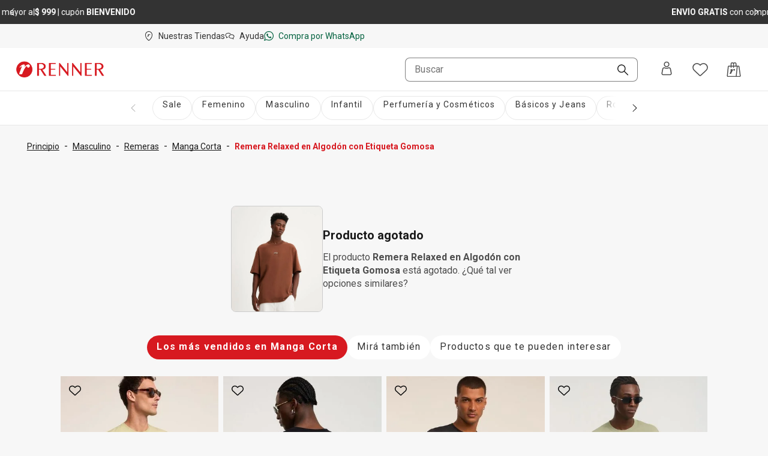

--- FILE ---
content_type: text/html; charset=utf-8
request_url: https://www.renner.com/uy/p/remera-relaxed-en-algodon-con-etiqueta-gomosa-marrom/811845875
body_size: 42294
content:
<!DOCTYPE html><html lang="es-UY" data-theme="default"><head><meta charSet="utf-8"/><meta name="viewport" content="width=device-width, initial-scale=1, minimum-scale=1, maximum-scale=1"/><link rel="stylesheet" href="/assets/navigational/_next/static/css/f6a2fdd51ed7fe2b.css" nonce="ZmY2NTMzMjMtNmE5MS00ZDM0LTkwMzgtMjBiNWZhYjg0Njg2" data-precedence="next"/><link rel="stylesheet" href="/assets/navigational/_next/static/css/9899d6db577f68e2.css" nonce="ZmY2NTMzMjMtNmE5MS00ZDM0LTkwMzgtMjBiNWZhYjg0Njg2" data-precedence="next"/><link rel="stylesheet" href="/assets/navigational/_next/static/css/b8e302d41b271438.css" nonce="ZmY2NTMzMjMtNmE5MS00ZDM0LTkwMzgtMjBiNWZhYjg0Njg2" data-precedence="next"/><link rel="stylesheet" href="/assets/navigational/_next/static/css/cb2369630a40d515.css" nonce="ZmY2NTMzMjMtNmE5MS00ZDM0LTkwMzgtMjBiNWZhYjg0Njg2" data-precedence="next"/><link rel="stylesheet" href="/assets/navigational/_next/static/css/3a92c0a3717d23e5.css" nonce="ZmY2NTMzMjMtNmE5MS00ZDM0LTkwMzgtMjBiNWZhYjg0Njg2" data-precedence="next"/><link rel="stylesheet" href="/assets/navigational/_next/static/css/841fa331cddab314.css" nonce="ZmY2NTMzMjMtNmE5MS00ZDM0LTkwMzgtMjBiNWZhYjg0Njg2" data-precedence="next"/><link rel="stylesheet" href="/assets/navigational/_next/static/css/5b406c84b503e990.css" nonce="ZmY2NTMzMjMtNmE5MS00ZDM0LTkwMzgtMjBiNWZhYjg0Njg2" data-precedence="next"/><link rel="stylesheet" href="/assets/navigational/_next/static/css/40e58e636710c3f7.css" nonce="ZmY2NTMzMjMtNmE5MS00ZDM0LTkwMzgtMjBiNWZhYjg0Njg2" data-precedence="next"/><link rel="stylesheet" href="/assets/navigational/_next/static/css/b0c29d0044da452a.css" nonce="ZmY2NTMzMjMtNmE5MS00ZDM0LTkwMzgtMjBiNWZhYjg0Njg2" data-precedence="next"/><link rel="stylesheet" href="/assets/navigational/_next/static/css/5b1f49303315ce61.css" nonce="ZmY2NTMzMjMtNmE5MS00ZDM0LTkwMzgtMjBiNWZhYjg0Njg2" data-precedence="next"/><link rel="stylesheet" href="/assets/navigational/_next/static/css/27fb09d704e3c4bb.css" nonce="ZmY2NTMzMjMtNmE5MS00ZDM0LTkwMzgtMjBiNWZhYjg0Njg2" data-precedence="next"/><link rel="preload" as="script" fetchPriority="low" nonce="ZmY2NTMzMjMtNmE5MS00ZDM0LTkwMzgtMjBiNWZhYjg0Njg2" href="/assets/navigational/_next/static/chunks/webpack-13e73dcdf3cb6785.js"/><script src="/assets/navigational/_next/static/chunks/1f2637e9-de0295ba995a2152.js" async="" nonce="ZmY2NTMzMjMtNmE5MS00ZDM0LTkwMzgtMjBiNWZhYjg0Njg2"></script><script src="/assets/navigational/_next/static/chunks/5640-f7ea289c95ed1c78.js" async="" nonce="ZmY2NTMzMjMtNmE5MS00ZDM0LTkwMzgtMjBiNWZhYjg0Njg2"></script><script src="/assets/navigational/_next/static/chunks/main-app-1b8a604476dce708.js" async="" nonce="ZmY2NTMzMjMtNmE5MS00ZDM0LTkwMzgtMjBiNWZhYjg0Njg2"></script><script src="/assets/navigational/_next/static/chunks/179-df7a6cd2e069a8ae.js" async="" nonce="ZmY2NTMzMjMtNmE5MS00ZDM0LTkwMzgtMjBiNWZhYjg0Njg2"></script><script src="/assets/navigational/_next/static/chunks/app/global-error-3790fe9d68b5b620.js" async="" nonce="ZmY2NTMzMjMtNmE5MS00ZDM0LTkwMzgtMjBiNWZhYjg0Njg2"></script><script src="/assets/navigational/_next/static/chunks/app/%5Blang%5D/p/layout-fcffc40437667c50.js" async="" nonce="ZmY2NTMzMjMtNmE5MS00ZDM0LTkwMzgtMjBiNWZhYjg0Njg2"></script><script src="/assets/navigational/_next/static/chunks/1078-ed5c2cc14339d1ac.js" async="" nonce="ZmY2NTMzMjMtNmE5MS00ZDM0LTkwMzgtMjBiNWZhYjg0Njg2"></script><script src="/assets/navigational/_next/static/chunks/4007-dde93f45d252079e.js" async="" nonce="ZmY2NTMzMjMtNmE5MS00ZDM0LTkwMzgtMjBiNWZhYjg0Njg2"></script><script src="/assets/navigational/_next/static/chunks/4136-67a08e137c9d9c4e.js" async="" nonce="ZmY2NTMzMjMtNmE5MS00ZDM0LTkwMzgtMjBiNWZhYjg0Njg2"></script><script src="/assets/navigational/_next/static/chunks/7724-74c7abdbf1c870d3.js" async="" nonce="ZmY2NTMzMjMtNmE5MS00ZDM0LTkwMzgtMjBiNWZhYjg0Njg2"></script><script src="/assets/navigational/_next/static/chunks/5621-31d2258c5b2e5b41.js" async="" nonce="ZmY2NTMzMjMtNmE5MS00ZDM0LTkwMzgtMjBiNWZhYjg0Njg2"></script><script src="/assets/navigational/_next/static/chunks/1583-a8a82bc5e3a345e2.js" async="" nonce="ZmY2NTMzMjMtNmE5MS00ZDM0LTkwMzgtMjBiNWZhYjg0Njg2"></script><script src="/assets/navigational/_next/static/chunks/6008-2444db132153ee60.js" async="" nonce="ZmY2NTMzMjMtNmE5MS00ZDM0LTkwMzgtMjBiNWZhYjg0Njg2"></script><script src="/assets/navigational/_next/static/chunks/7193-e9cbb29e96facbe7.js" async="" nonce="ZmY2NTMzMjMtNmE5MS00ZDM0LTkwMzgtMjBiNWZhYjg0Njg2"></script><script src="/assets/navigational/_next/static/chunks/1123-a279d74da81a0447.js" async="" nonce="ZmY2NTMzMjMtNmE5MS00ZDM0LTkwMzgtMjBiNWZhYjg0Njg2"></script><script src="/assets/navigational/_next/static/chunks/1694-97aa0dae3c6a1e4b.js" async="" nonce="ZmY2NTMzMjMtNmE5MS00ZDM0LTkwMzgtMjBiNWZhYjg0Njg2"></script><script src="/assets/navigational/_next/static/chunks/2353-3c19905042e8f72c.js" async="" nonce="ZmY2NTMzMjMtNmE5MS00ZDM0LTkwMzgtMjBiNWZhYjg0Njg2"></script><script src="/assets/navigational/_next/static/chunks/747-ece76d9015c65370.js" async="" nonce="ZmY2NTMzMjMtNmE5MS00ZDM0LTkwMzgtMjBiNWZhYjg0Njg2"></script><script src="/assets/navigational/_next/static/chunks/672-0fe62b94c7780824.js" async="" nonce="ZmY2NTMzMjMtNmE5MS00ZDM0LTkwMzgtMjBiNWZhYjg0Njg2"></script><script src="/assets/navigational/_next/static/chunks/app/%5Blang%5D/page-bed86588f39bc7bb.js" async="" nonce="ZmY2NTMzMjMtNmE5MS00ZDM0LTkwMzgtMjBiNWZhYjg0Njg2"></script><script src="/assets/navigational/_next/static/chunks/3303-5493e4af7b445d5e.js" async="" nonce="ZmY2NTMzMjMtNmE5MS00ZDM0LTkwMzgtMjBiNWZhYjg0Njg2"></script><script src="/assets/navigational/_next/static/chunks/9261-99a846e7d4cb1775.js" async="" nonce="ZmY2NTMzMjMtNmE5MS00ZDM0LTkwMzgtMjBiNWZhYjg0Njg2"></script><script src="/assets/navigational/_next/static/chunks/4141-a647fb35c2ae8dd6.js" async="" nonce="ZmY2NTMzMjMtNmE5MS00ZDM0LTkwMzgtMjBiNWZhYjg0Njg2"></script><script src="/assets/navigational/_next/static/chunks/2864-02054e676264dea0.js" async="" nonce="ZmY2NTMzMjMtNmE5MS00ZDM0LTkwMzgtMjBiNWZhYjg0Njg2"></script><script src="/assets/navigational/_next/static/chunks/app/layout-00f9a542a5513be6.js" async="" nonce="ZmY2NTMzMjMtNmE5MS00ZDM0LTkwMzgtMjBiNWZhYjg0Njg2"></script><script src="/assets/navigational/_next/static/chunks/app/not-found-5e4dbc4e9ba2ed03.js" async="" nonce="ZmY2NTMzMjMtNmE5MS00ZDM0LTkwMzgtMjBiNWZhYjg0Njg2"></script><script src="/assets/navigational/_next/static/chunks/8306-8fa965aed1b469eb.js" async="" nonce="ZmY2NTMzMjMtNmE5MS00ZDM0LTkwMzgtMjBiNWZhYjg0Njg2"></script><script src="/assets/navigational/_next/static/chunks/6682-07eb191158509e39.js" async="" nonce="ZmY2NTMzMjMtNmE5MS00ZDM0LTkwMzgtMjBiNWZhYjg0Njg2"></script><script src="/assets/navigational/_next/static/chunks/app/%5Blang%5D/p/%5B...path%5D/page-b1d97884fa85358d.js" async="" nonce="ZmY2NTMzMjMtNmE5MS00ZDM0LTkwMzgtMjBiNWZhYjg0Njg2"></script><link rel="preload" href="https://www.googletagmanager.com/gtm.js?id=GTM-KT5W7SJQ" as="script" nonce="ZmY2NTMzMjMtNmE5MS00ZDM0LTkwMzgtMjBiNWZhYjg0Njg2"/><link rel="preload" href="/api/scripts/apps-flyer.js?n=ZmY2NTMzMjMtNmE5MS00ZDM0LTkwMzgtMjBiNWZhYjg0Njg2" as="script" nonce="ZmY2NTMzMjMtNmE5MS00ZDM0LTkwMzgtMjBiNWZhYjg0Njg2"/><link rel="preload" href="/api/scripts/clarity.js?n=ZmY2NTMzMjMtNmE5MS00ZDM0LTkwMzgtMjBiNWZhYjg0Njg2" as="script" nonce="ZmY2NTMzMjMtNmE5MS00ZDM0LTkwMzgtMjBiNWZhYjg0Njg2"/><meta name="next-size-adjust" content=""/><meta name="theme-color" content="#ffffff"/><link rel="preconnect" href="https://img.lojasrenner.com.br" data-testid="img"/><link rel="preconnect" href="https://lrsa-media.lojasrenner.com.br" data-testid="lrsa-media"/><link rel="dns-prefetch" href="https://www.googletagmanager.com" data-testid="gtm"/><link rel="dns-prefetch" href="https://www.google-analytics.com" data-testid="analytics"/><link rel="preload" data-testid="link-preload" as="image" href="https://lrsa-media.lojasrenner.com.br/uri/medium_811845921_001_3_8e91327940.jpg" fetchPriority="high"/><script data-testid="header-json-ld-organization" type="application/ld+json">{"@context":"https://schema.org","@type":"Organization","url":"https://www.renner.com/uy","logo":"https://lrsa-media.lojasrenner.com.br/logo_red3_be23ce1867.webp"}</script><script data-testid="header-json-ld-store" type="application/ld+json">{"@context":"https://schema.org","@type":"ClothingStore","url":"https://www.renner.com/uy","name":"Renner | Moda femenina, masculina, infantil y de perfumes","address":"Avenida 18 de Julio, 1301, Montevideo, Uruguay"}</script><script src="/assets/navigational/_next/static/chunks/polyfills-42372ed130431b0a.js" noModule="" nonce="ZmY2NTMzMjMtNmE5MS00ZDM0LTkwMzgtMjBiNWZhYjg0Njg2"></script></head><body class="__className_d8bbf4"><div hidden=""><!--$?--><template id="B:0"></template><!--/$--></div><div class="strip-banner_containerStripBanner__qNrOA" role="region" aria-label="Área de carrusel" id="strip-banner-header"><div class="keen-slider"><button type="button" class="button-navigation_containerButtonNavigation__PQll6 button-navigation_left__Qydci button-navigation_dark__0BNlJ" aria-label="Elemento anterior - 2 de 2"><div class="button-navigation_arrowContainer__nCHss"><svg xmlns="http://www.w3.org/2000/svg" width="24" height="24" viewBox="0 0 24 24" fill="currentColor" class="button-navigation_icon__mqCBa black"><path d="m16 3-9 8.5c-.3.3-.3.8 0 1.1l9 8.4c.1.1.3.2.5.2s.4-.1.5-.2.2-.3.2-.5-.1-.4-.2-.5l-8.4-8L17 4c.3-.3.3-.8 0-1.1-.2-.2-.7-.2-1 .1"></path></svg></div></button><div class="strip-banner_buttonPlayPause__RKZJh containerButtonPlayPause"><button class="PausePlay_mainButton__EyfKJ" aria-label="Pausar banner giratorio" data-testid="play-pause-button"><div class="PausePlay_playButton__V1COe"><svg xmlns="http://www.w3.org/2000/svg" width="24" height="24" viewBox="0 0 24 24" fill="currentColor" class="PausePlay_icon__Al4vL PausePlay_fadeIn__kpwyR PausePlay_white__9JrZH" data-testid="icon-pause"><path d="M8 4v16c0 .6-.4 1-1 1s-1-.4-1-1V4c0-.6.4-1 1-1s1 .4 1 1m9-1c-.6 0-1 .4-1 1v16c0 .6.4 1 1 1s1-.4 1-1V4c0-.6-.4-1-1-1" fill-rule="evenodd"></path></svg></div></button></div><div class="keen-slider__slide strip-banner_slide__yRLwj" aria-hidden="false"><div class="strip_containerSlider__f3rvv strip_dark__Dkw0c"><a class="strip_contentLink__7QHMQ" id="447" order="1" label="&lt;p&gt;Obtené&lt;strong&gt; 10% OFF&lt;/strong&gt;* en tu primera compra mayor a&lt;strong&gt; $ 999&lt;/strong&gt; | cupón &lt;strong&gt;BIENVENIDO&lt;/strong&gt;&lt;/p&gt;" name="10% OFF* en tu primera compra mayor a $ 999 con el cupón HOLAPP" target="_self" href="/uy/l/novedades/lst00000042"><div><p>Obtené<strong> 10% OFF</strong>* en tu primera compra mayor a<strong> $ 999</strong> | cupón <strong>BIENVENIDO</strong></p></div></a></div></div><div class="keen-slider__slide strip-banner_slide__yRLwj" tabindex="-1" aria-hidden="true"><div class="strip_containerSlider__f3rvv strip_dark__Dkw0c"><a class="strip_contentLink__7QHMQ" id="152" order="2" label="&lt;p&gt;&lt;strong style=&quot;color: rgb(25, 25, 25); background-color: rgb(247, 247, 247);&quot;&gt;ENVÍO GRATIS &lt;/strong&gt;&lt;span style=&quot;color: rgb(25, 25, 25); background-color: rgb(247, 247, 247);&quot;&gt;con compras mayores a $ 1499&lt;/span&gt;&lt;/p&gt;" name="ENVÍO GRATIS con compras mayores a $ 1499" tabindex="-1" href="/uy/regulaciones" target="_blank"><div><p><strong>ENVÍO GRATIS </strong><span>con compras mayores a $ 1499</span></p></div></a></div></div><button type="button" class="button-navigation_containerButtonNavigation__PQll6 button-navigation_right__YF1bI button-navigation_dark__0BNlJ" aria-label="Elemento siguiente - 2 de 2"><div class="button-navigation_arrowContainer__nCHss"><svg xmlns="http://www.w3.org/2000/svg" width="24" height="24" viewBox="0 0 24 24" fill="currentColor" class="button-navigation_icon__mqCBa black"><path d="m8 21 9-8.5c.3-.3.3-.8 0-1.1L8 3c-.1-.1-.3-.2-.5-.2s-.4.1-.5.2-.2.3-.2.5.1.4.2.5l8.4 8L7 20c-.3.3-.3.8 0 1.1.2.2.7.2 1-.1"></path></svg></div></button></div><div class="visuallyHidden" aria-live="polite" tabindex="-1" aria-hidden="true"><p>Obtené<strong> 10% OFF</strong>* en tu primera compra mayor a<strong> $ 999</strong> | cupón <strong>BIENVENIDO</strong></p></div></div><header class="Header_header__vCg34" data-testid="headerContainer"><div class="Header_headerLinksContainer__SyzhF" data-testid="headerId"><div class="Header_headerLinks__QcfKF"><ul class="HeaderQuickLinks_links__QTnTo HeaderQuickLinks_linksLeft__jGH9M"><li class="HeaderQuickLinks_link__mkz0e"><a id="142" label="Nuestras Tiendas" name="Nuestras Tiendas" class="" href="/uy/nuestras-tiendas"><svg xmlns="http://www.w3.org/2000/svg" width="16" height="16" viewBox="0 0 24 24" fill="currentColor"><path d="M15.46 8.78c-.19.65-.7.92-1.07.89-.45-.05-.67-.49-.72-.86-.08-.15-.37-.14-.54.05-.65.71-1.17 1.63-1.41 2.08-.37.74-.8 1.7-1.28 2.9 0 0-.03.1-.16.1H8.67c-.07 0-.1-.02-.13-.06-.07-.08-.03-.16-.02-.17.06-.18 1.62-4.42 1.69-4.65.06-.17.02-.29-.11-.3-.05 0-.16.02-.45.26-.21.19-.56.56-.56.56-.09.11-.19 0-.22-.05-.03-.07-.06-.18.01-.27.74-1.09 1.79-1.61 2.22-1.69.63-.11.97.03 1.1.3.19.39-.03 1.21-.11 1.5.57-.93 1.12-1.35 1.34-1.49 1.5-.98 2.27.09 2.03.9m5.57.55c0 8.96-8.28 14.29-8.63 14.51-.12.08-.25.12-.4.12s-.29-.04-.41-.12c-.37-.24-8.63-5.56-8.63-14.51.01-5.13 4.06-9.3 9.03-9.3s9.03 4.17 9.04 9.3m-1.54 0c0-4.27-3.36-7.74-7.5-7.74s-7.5 3.47-7.5 7.74c0 7 5.95 11.78 7.5 12.9 1.55-1.13 7.5-5.9 7.5-12.9"></path></svg><span>Nuestras Tiendas</span></a></li><li class="HeaderQuickLinks_link__mkz0e"><a id="98" order="0" label="Ayuda" name="Ayuda" class="" href="https://contactanos-uydesk.renner.com/hc/es-uy" target="_blank" rel="noopener noreferrer"><svg xmlns="http://www.w3.org/2000/svg" width="16" height="16" viewBox="0 0 24 24" fill="currentColor"><path d="M8.65 5.6c1.9.1 3.5.8 4.6 1.7.5-.2 1.1-.4 1.7-.4-1.3-1.6-3.6-2.7-6.2-2.8-4.3-.2-7.9 2.2-8.1 5.5-.1 2 1.2 3.3 2.4 4.2l-.3 2.4c0 .3-.07.69.23.89.46.32 1.12-.06 1.3-.13.58-.29.25-.13 1.15-.63.3-.2.93-.63 1.13-.63h1.7l-.4-1.4h-1.3c-.4 0-.8.2-1.8.8-.12.05-.35.23-.49.28l.09-.58c.2-1.1.3-1.7-.2-2-1.4-1-2-2-2-3.1.1-2.4 3-4.3 6.5-4.1zm7.8 2.2c-3.9-.1-7.1 2.3-7.1 5.2s3.1 5.4 6.9 5.4h1.5c.3.1 1.4.9 1.9 1.2.3.2.47.33.7.5.3.22.72.27.95.19.6-.21.35-.99-.05-2.69-.1-.2-.2-.6-.2-.8v-.1c1.2-1 2.18-2.04 2.3-3.5.24-2.89-3-5.3-6.9-5.4m3.4 8.1c-.4.3-.3.8 0 2.2-1.1-.7-1.6-1.1-2-1.1h-1.5c-3 0-5.4-1.8-5.4-3.9s2.5-3.7 5.5-3.7 5.3 1.8 5.3 3.9c0 1-.7 1.6-1.9 2.6"></path></svg><span>Ayuda</span></a></li><li class="HeaderQuickLinks_link__mkz0e"><a id="133" order="0" label="Compra por WhatsApp" name="Compra por WhatsApp" class="HeaderQuickLinks_whatsappLink__LVk4g" href="https://api.whatsapp.com/send/?phone=59894283682&amp;text&amp;app_absent=0&amp;utm_source=LinkBio&amp;utm_medium=MKTCorp&amp;utm_campaign=Instagram_RennerUY_2022_Setembro_WhatsApp" target="_blank" rel="noopener noreferrer"><svg xmlns="http://www.w3.org/2000/svg" width="16" height="16" viewBox="0 0 24 24" fill="currentColor"><path d="M9.5 6.5C9.3 5.9 9 6 8.9 6h-.6c-.2 0-.5 0-.8.3s-1.1 1-1.1 2.4c-.1 1.5 1 2.9 1.1 3.1s2 3.4 5 4.7 3 .9 3.6.9 1.8-.7 2.1-1.3c.3-.7.3-1.3.2-1.4s-.3-.2-.6-.4-1.7-.9-2-1-.5-.2-.7.1-.8.9-1 1.1-.4.2-.7 0-1.3-.5-2.4-1.6c-.9-.8-1.4-1.8-1.6-2.1s0-.5.2-.6l.5-.5c.2-.2.2-.3.3-.5s.1-.4 0-.5-.6-1.6-.9-2.2m2.7-4.8c2.7 0 5.2 1 7.1 2.9s2.9 4.4 2.9 7.1-1 5.2-2.9 7c-1.9 1.9-4.4 2.9-7.1 2.9-1.7 0-3.4-.4-4.9-1.2l-.6-.4-.7.3-3.3 1 1-3.1.3-.7-.4-.7c-.9-1.5-1.4-3.3-1.4-5.1 0-2.7 1-5.2 2.9-7.1C7 2.8 9.5 1.7 12.2 1.7m0-1.7C5.7 0 .4 5.2.4 11.7c0 2.2.6 4.3 1.7 6L0 24l6.5-2.1c1.7.9 3.6 1.5 5.7 1.5 6.5 0 11.8-5.2 11.8-11.7S18.7 0 12.2 0" fill-rule="evenodd"></path></svg><span>Compra por WhatsApp</span></a></li></ul></div></div><div data-testid="header-navbar"><nav><div id="navShadow"></div><div class="HeaderNavbar_searchOverlay__QtD5q"></div><div id="spacingEmpty" class="HeaderNavbar_spacingEmpty__TQ83y"></div><div class="HeaderNavbar_headerBar__f41o7 HeaderNavbar_onlyOpen__qyuY4" id="navbar"><div class="HeaderNavbar_headerBarContainer__zZ_l_ container"><div class="HeaderNavbar_containerLogoExpanded__4kEYT" id="headerLogoContainer" data-testid="headerLogoContainer"></div><div class="HeaderNavbar_containerMenuExpanded__LwOmI"><div class="HeaderMenu_clickableButtonArea__h_5AU"><button class="HeaderMenu_hamburgerMenu__40yRm" aria-label="Menú"><svg xmlns="http://www.w3.org/2000/svg" width="24" height="24" viewBox="0 0 24 24" fill="currentColor"><path d="M4 6.31c0-.45.36-.81.8-.81h14.4c.44 0 .8.36.8.81s-.36.81-.8.81H4.8c-.44 0-.8-.36-.8-.81M4 12c0-.45.36-.81.8-.81h14.4c.44 0 .8.36.8.81s-.36.81-.8.81H4.8c-.44 0-.8-.36-.8-.81m.8 4.88c-.44 0-.8.36-.8.81s.36.81.8.81h14.4c.44 0 .8-.36.8-.81s-.36-.81-.8-.81z"></path></svg><span>Menú</span></button></div><div class="HeaderNavbar_containerMenuExpandedWrapper__atMWK"><div class="HeaderNavbar_containerLogoDesktop__oMZBX"></div><div class="HeaderSearchBar_modalContent__5ofa0"><div class="HeaderSearchBar_searchContainer__oENk1"><div class="ds-input-search-input-search-root"><input placeholder="Buscar" class="ds-input-search-input-search-input" id="inputSearch" data-testid="inputSearchHeader" value=""/><button class="ds-input-search-input-search-icon" aria-label="Buscar"><svg xmlns="http://www.w3.org/2000/svg" width="16" height="16" viewBox="0 0 24 24" fill="currentColor" class="ds-input-search-input-search-search-icon"><path d="M9.07.01C4.07.01.02 4.08.02 9.07c0 2.42.94 4.68 2.65 6.4s3.99 2.65 6.4 2.65c2.1 0 4.1-.71 5.7-2.03l7.63 7.63c.36.36.96.36 1.33 0s.36-.96 0-1.33l-7.63-7.63c1.31-1.61 2.03-3.6 2.03-5.71C18.13 4.06 14.06 0 9.07 0Zm5.08 14.15c-1.36 1.36-3.16 2.1-5.08 2.1s-3.73-.75-5.08-2.1-2.1-3.16-2.1-5.08.8-3.78 2.1-5.08S7.1 1.9 9.07 1.9c3.96 0 7.18 3.23 7.18 7.18 0 1.91-.75 3.73-2.1 5.08"></path></svg></button><span class="ds-visually-hidden-text" style="position:absolute;border:0;width:1px;height:1px;padding:0;margin:-1px;overflow:hidden;clip:rect(0, 0, 0, 0);white-space:nowrap;word-wrap:normal">Buscar</span></div></div><div class="HeaderSearchBar_mobileSearchIconButtonArea__xlNlb"><svg xmlns="http://www.w3.org/2000/svg" width="24" height="24" viewBox="0 0 24 24" fill="currentColor" class="HeaderSearchBar_mobileSearchIcon__Kr8Q4" data-testid="mobileSearchIcon"><path d="M9.07.01C4.07.01.02 4.08.02 9.07c0 2.42.94 4.68 2.65 6.4s3.99 2.65 6.4 2.65c2.1 0 4.1-.71 5.7-2.03l7.63 7.63c.36.36.96.36 1.33 0s.36-.96 0-1.33l-7.63-7.63c1.31-1.61 2.03-3.6 2.03-5.71C18.13 4.06 14.06 0 9.07 0Zm5.08 14.15c-1.36 1.36-3.16 2.1-5.08 2.1s-3.73-.75-5.08-2.1-2.1-3.16-2.1-5.08.8-3.78 2.1-5.08S7.1 1.9 9.07 1.9c3.96 0 7.18 3.23 7.18 7.18 0 1.91-.75 3.73-2.1 5.08"></path></svg></div><!--$!--><template data-dgst="BAILOUT_TO_CLIENT_SIDE_RENDERING"></template><!--/$--></div></div></div><div class="HeaderNavbar_notOpen__mV5Jd HeaderNavbar_containerLogo__ogXLk"></div><div class="HeaderUserContent_links__s44gB HeaderNavbar_notOpen__mV5Jd"><div class="HeaderUserContent_headerUserWrapper___MJQH"><div class="HeaderUserContent_myAccountButton__Aic8K" aria-label="Entra o regístrate"><span class="HeaderUserContent_iconAccount__KyyvO"></span><button type="button" aria-haspopup="dialog" aria-expanded="false" aria-controls="id-«Rj4cqlb»" data-state="closed" class="ds-popover-trigger" aria-label="Entra o regístrate"><svg xmlns="http://www.w3.org/2000/svg" width="24" height="24" viewBox="0 0 24 24" fill="currentColor"><path d="M12.01 9.83c2.54 0 4.6-2.06 4.6-4.6s-2.06-4.6-4.6-4.6-4.6 2.06-4.6 4.6 2.06 4.6 4.6 4.6m0-7.68c1.7 0 3.08 1.38 3.08 3.08s-1.38 3.08-3.08 3.08-3.08-1.38-3.08-3.08 1.38-3.08 3.08-3.08m8.52 17.6-1.31-6.83c-.02-.09-.04-.18-.06-.26-.35-1.4-1.6-2.41-3.04-2.45-.52-.03-1.02.06-1.5.26l-.14.06c-.79.33-1.62.51-2.48.52-.86 0-1.69-.18-2.48-.52l-.13-.06c-.48-.2-.98-.29-1.49-.26-1.44.04-2.7 1.05-3.04 2.44l-.06.27-1.31 6.83c-.17.89.06 1.81.64 2.51s1.43 1.1 2.34 1.1h11.07c.91 0 1.76-.4 2.34-1.1s.81-1.62.64-2.51zm-2.66-6.76-.25.14s.02.08.02.09l1.32 6.83c.08.42-.03.86-.3 1.19s-.68.52-1.11.52H6.47c-.43 0-.84-.19-1.11-.52s-.38-.77-.3-1.19l1.31-6.81s.02-.07.03-.11v-.07c.22-.71.85-1.22 1.57-1.26h.04c.23 0 .45.05.66.14 1.06.47 2.18.69 3.34.69s2.29-.22 3.35-.69c.22-.1.45-.15.69-.14.74.05 1.37.55 1.57 1.26l.26-.07z"></path></svg></button></div></div><button class="HeaderUserContent_buttonIcon__34UrE HeaderUserContent_wishlistHover__0OgJ2" aria-label="Acceso a tus favoritos"><svg xmlns="http://www.w3.org/2000/svg" width="24" height="24" viewBox="0 0 24 24" fill="currentColor"><path d="M12 4.68c.2-.2.4-.5.6-.7.9-.9 2.1-1.5 3.39-1.8h.2c1.6-.4 3.19-.1 4.59.7 2.2 1.3 3.39 3.7 3.19 6.21-.1 1.6-.9 3.1-2.1 4.2l-9.08 8.41c-.5.4-1.2.4-1.7 0l-8.97-8.41c-1.2-1.1-1.9-2.6-2.1-4.21-.2-2.5 1-4.91 3.19-6.21 1.4-.8 2.99-1.1 4.59-.7H8c1.3.3 2.4.9 3.39 1.8.2.2.4.4.6.7Z" fill-rule="evenodd"></path></svg></button><button class="HeaderMinicart_buttonIcon__w_JC4" aria-label="Acceso a la bolsa de compras"><svg xmlns="http://www.w3.org/2000/svg" width="24" height="24" viewBox="0 0 24 24" fill="currentColor"><path d="M13.6 11.35c.28.24.42.56.41.92-.02.57-.27 1.03-.78 1.32-.57.33-1.17.13-1.44-.46-.05-.12-.09-.25-.12-.38-.02-.1-.08-.15-.18-.17-.21-.04-.39.03-.53.18-.36.38-.67.79-.96 1.21-.6.86-1.06 1.78-1.49 2.72-.23.51-.46 1.03-.68 1.55-.09.2-.18.41-.27.61-.06.13-.11.16-.25.16h-2c-.18 0-.29-.13-.22-.31.63-1.64 1.26-3.28 1.88-4.92l.03-.07c.09-.23.17-.46.26-.69.02-.06.04-.13.04-.2 0-.15-.11-.23-.26-.18-.08.03-.15.07-.22.11-.24.16-.44.36-.64.56l-.13.13-.12.12-.09.09q-.12.12-.24 0c-.11-.11-.12-.28-.02-.41.23-.33.51-.64.81-.91.46-.42.97-.76 1.55-1.01.39-.17.8-.23 1.22-.18.49.06.73.32.75.8.01.37-.06.74-.15 1.1-.02.06-.03.12-.05.19l-.03.12c.04-.05.07-.1.11-.16l.24-.33c.34-.45.72-.87 1.18-1.2.38-.27.79-.49 1.26-.57.42-.07.82-.02 1.15.26Zm9.47 12.18c-.36.41-.88.65-1.42.65H2.36c-.53 0-1.05-.23-1.4-.62-.36-.4-.53-.93-.48-1.46L2.03 7.08c.1-.97.91-1.69 1.88-1.69H6.7V2.66C6.71 1.1 7.98-.17 9.54-.17c.8 0 1.55.33 2.09.92.54-.58 1.29-.92 2.09-.92 1.56 0 2.83 1.27 2.83 2.83v2.73h3.03c.94 0 1.74.7 1.87 1.63l2.07 15.01c.07.54-.09 1.09-.45 1.5M12.37 5.39h2.68V2.66c0-.74-.6-1.34-1.34-1.34s-1.32.57-1.34 1.3v2.76Zm-4.17 0h2.68V2.66c-.02-.77-.61-1.34-1.34-1.34s-1.34.6-1.34 1.34zm7.13 17.3 1.63-15.8h-4.59v1.5c0 .41-.33.75-.75.75s-.75-.33-.75-.75v-1.5H8.19v1.5c0 .41-.33.75-.75.75s-.75-.33-.75-.75v-1.5H3.91c-.2 0-.37.15-.39.36L1.97 22.26c-.01.11.02.22.1.31.08.08.18.13.29.13h12.96Zm6.71-.45L19.97 7.23c-.03-.2-.2-.34-.39-.34h-1.11l-1.63 15.8h4.82c.12 0 .22-.05.3-.14s.11-.2.09-.31Z"></path></svg></button></div></div></div></nav></div><div class="HeaderNavbar_containerMenuDesktop__x8K9Y"></div></header><div class="menu-categories_wrapperMenu__X17RS"><div class="menu-categories_overlay___oc9_" data-testid="overlay"></div><div class="menu-categories_sidebar__EJNhm" data-testid="sidebar" tabindex="0"><div class="menu-categories_wrapper__JYdqz"><h2>Menú</h2><button class="menu-categories_buttonClose__o1zGf" aria-label="Cerrar menu"><svg xmlns="http://www.w3.org/2000/svg" width="16" height="16" viewBox="0 0 24 24" fill="currentColor"><path d="m13.18 12 8.08-8.08c.32-.32.32-.85 0-1.18-.32-.32-.85-.32-1.18 0L12 10.82 3.92 2.74c-.32-.32-.85-.33-1.18 0-.33.32-.33.85 0 1.18L10.82 12l-8.08 8.08c-.32.33-.32.85 0 1.18.16.16.38.24.59.24s.43-.08.59-.24L12 13.18l8.08 8.08c.33.32.85.32 1.18 0 .32-.33.32-.85 0-1.18z"></path></svg></button></div><div class="menu-categories_wrapperSidebar__6ujWZ"><!--$!--><template data-dgst="BAILOUT_TO_CLIENT_SIDE_RENDERING"></template><!--/$--></div></div></div><script data-testid="pdp-json-ld" type="application/ld+json">{"@context":"https://schema.org","@type":"Product","name":"Remera Relaxed en Algodón con Etiqueta Gomosa","image":["https://lrsa-media.lojasrenner.com.br/uri/zoom_811845921_001_3_8e91327940.jpg","https://lrsa-media.lojasrenner.com.br/uri/zoom_811845921_001_4_d2bf06e93a.jpg","https://lrsa-media.lojasrenner.com.br/uri/zoom_811845921_001_5_8dce519bee.jpg","https://lrsa-media.lojasrenner.com.br/uri/zoom_811845921_001_6_395adb5fe6.jpg","https://lrsa-media.lojasrenner.com.br/uri/zoom_811845921_001_12_0af2a88945.jpg","https://lrsa-media.lojasrenner.com.br/uri/zoom_811845921_001_13_c26e11b7da.jpg"],"sku":"811845883","brand":"Blue Steel","offers":{"@type":"Offer","priceCurrency":"UYU","url":"https://www.renner.com/uy/p/remera-relaxed-en-algodon-con-etiqueta-gomosa/811845875/811845883","price":"399.00","itemCondition":"https://schema.org/NewCondition","availability":"Discontinued","priceSpecification":{"@type":"UnitPriceSpecification","priceType":"https://schema.org/ListPrice","price":"799.00","priceCurrency":"UYU"}}}</script><div class="Breadcrumb_wrapper__SWFCd"><div class="container"><ol class="Breadcrumb_container__tse8K" itemScope="" itemType="https://schema.org/BreadcrumbList" aria-label="breadcrumb"><li class="Breadcrumb_previous-button__56Ont"><a role="button" class="Breadcrumb_previous-button-icon__pP19t"><svg xmlns="http://www.w3.org/2000/svg" width="16" height="16" viewBox="0 0 24 24" fill="currentColor" aria-hidden="true" focusable="false"><path d="m16 3-9 8.5c-.3.3-.3.8 0 1.1l9 8.4c.1.1.3.2.5.2s.4-.1.5-.2.2-.3.2-.5-.1-.4-.2-.5l-8.4-8L17 4c.3-.3.3-.8 0-1.1-.2-.2-.7-.2-1 .1"></path></svg><span class="ds-visually-hidden-text" style="position:absolute;border:0;width:1px;height:1px;padding:0;margin:-1px;overflow:hidden;clip:rect(0, 0, 0, 0);white-space:nowrap;word-wrap:normal">Volver a la página Manga Corta</span></a></li><li itemScope="" itemProp="itemListElement" itemType="https://schema.org/ListItem"><a title="Principio" class="Breadcrumb_link__g4o3e" href="/uy"><span itemProp="name">Principio</span></a><meta itemProp="position" content="1"/><meta itemProp="item" content="https://www.renner.com/uy/"/></li><li class="Breadcrumb_separator__obgql" aria-hidden="true">-</li><li itemScope="" itemProp="itemListElement" itemType="https://schema.org/ListItem"><a title="Masculino" class="Breadcrumb_link__g4o3e" href="/uy/c/masculino/cat200009uy"><span itemProp="name">Masculino</span></a><meta itemProp="position" content="2"/><meta itemProp="item" content="https://www.renner.com/uy/c/masculino/cat200009uy"/></li><li class="Breadcrumb_separator__obgql" aria-hidden="true">-</li><li itemScope="" itemProp="itemListElement" itemType="https://schema.org/ListItem"><a title="Remeras" class="Breadcrumb_link__g4o3e" href="/uy/c/masculino/remeras/cat360008uy"><span itemProp="name">Remeras</span></a><meta itemProp="position" content="3"/><meta itemProp="item" content="https://www.renner.com/uy/c/masculino/remeras/cat360008uy"/></li><li class="Breadcrumb_separator__obgql" aria-hidden="true">-</li><li itemScope="" itemProp="itemListElement" itemType="https://schema.org/ListItem"><a title="Manga Corta" class="Breadcrumb_link__g4o3e" href="/uy/c/masculino/remeras/manga-corta/cat360066uy"><span itemProp="name">Manga Corta</span></a><meta itemProp="position" content="4"/><meta itemProp="item" content="https://www.renner.com/uy/c/masculino/remeras/manga-corta/cat360066uy"/></li><li class="Breadcrumb_separator__obgql" aria-hidden="true">-</li><li itemScope="" itemProp="itemListElement" itemType="https://schema.org/ListItem"><a title="Remera Relaxed en Algodón con Etiqueta Gomosa" class="Breadcrumb_link__g4o3e"><span itemProp="name">Remera Relaxed en Algodón con Etiqueta Gomosa</span></a><meta itemProp="position" content="5"/><meta itemProp="item" content="https://www.renner.com/uy/p/remera-relaxed-en-algodon-con-etiqueta-gomosa/811845875/811845883"/></li></ol></div></div><div class="ProductDiscontinued_wrapper__ALHub container"><div class="ProductDiscontinued_imageWrapper___NmLx"><picture id="«R5nmrmclb»"><img width="397" height="460" class="ProductDiscontinued_image__00_DX" role="presentation" loading="eager" alt="Remera Relaxed en Algodón con Etiqueta Gomosa 1" src="https://lrsa-media.lojasrenner.com.br/uri/medium_811845921_001_3_8e91327940.jpg" fetchPriority="high" decoding="async"/></picture></div><div class="ProductDiscontinued_textWrapper__Rv843"><h2 class="ProductDiscontinued_title__XSa_w">Producto agotado</h2><h3 class="ProductDiscontinued_text__wWnth">El producto<!-- --> <span class="ProductDiscontinued_textTitle__HHDDD"> <!-- -->Remera Relaxed en Algodón con Etiqueta Gomosa</span> <!-- -->está agotado. ¿Qué tal ver opciones similares?</h3></div></div><div class="product-display_spacer__UiLft"></div><!--$--><div class="container product-recommendation-shimmer_hiddenOverflow__FNuyt"><div class="product-recommendation-shimmer_container__Jegmo"><div><div class="ds-skeleton-skeleton ds-skeleton-wave product-recommendation-shimmer_product__5Szzg"></div><div class="product-recommendation-shimmer_shimmerItemContainerTitle___fDyH"><div class="ds-skeleton-skeleton ds-skeleton-wave product-recommendation-shimmer_shimmerItemTitle__MYjMS"></div><div class="ds-skeleton-skeleton ds-skeleton-wave product-recommendation-shimmer_shimmerItemDesc__bKemT"></div></div></div><div><div class="ds-skeleton-skeleton ds-skeleton-wave product-recommendation-shimmer_product__5Szzg"></div><div class="product-recommendation-shimmer_shimmerItemContainerTitle___fDyH"><div class="ds-skeleton-skeleton ds-skeleton-wave product-recommendation-shimmer_shimmerItemTitle__MYjMS"></div><div class="ds-skeleton-skeleton ds-skeleton-wave product-recommendation-shimmer_shimmerItemDesc__bKemT"></div></div></div><div><div class="ds-skeleton-skeleton ds-skeleton-wave product-recommendation-shimmer_product__5Szzg"></div><div class="product-recommendation-shimmer_shimmerItemContainerTitle___fDyH"><div class="ds-skeleton-skeleton ds-skeleton-wave product-recommendation-shimmer_shimmerItemTitle__MYjMS"></div><div class="ds-skeleton-skeleton ds-skeleton-wave product-recommendation-shimmer_shimmerItemDesc__bKemT"></div></div></div><div><div class="ds-skeleton-skeleton ds-skeleton-wave product-recommendation-shimmer_product__5Szzg"></div><div class="product-recommendation-shimmer_shimmerItemContainerTitle___fDyH"><div class="ds-skeleton-skeleton ds-skeleton-wave product-recommendation-shimmer_shimmerItemTitle__MYjMS"></div><div class="ds-skeleton-skeleton ds-skeleton-wave product-recommendation-shimmer_shimmerItemDesc__bKemT"></div></div></div></div></div><!--/$--><div class="product-display_spacer__UiLft"></div><!--$?--><template id="B:1"></template><!--/$--><svg xmlns="http://www.w3.org/2000/svg" class="hidden"><defs><symbol id="rating-empty" viewBox="0 0 24 24"><title>Empty Star</title><path d="M23.97 9.06c-.09-.28-.33-.49-.62-.53l-7.27-1L12.69.42c-.12-.26-.38-.42-.68-.42s-.56.16-.68.42L7.94 7.53l-7.28 1c-.29.04-.52.24-.62.53-.09.29-.02.61.18.82l5.33 5.57-1.45 7.59c-.06.3.05.61.28.79.23.19.55.21.8.08l6.81-3.56 6.81 3.56c.11.05.22.08.34.08.17 0 .33-.06.46-.17.23-.19.34-.49.28-.78l-1.45-7.59 5.33-5.57c.21-.21.28-.52.19-.82h.01ZM7.13 15.34a.825.825 0 0 0-.21-.72L2.39 9.9l6.14-.85c.25-.03.47-.2.58-.43L12 2.57l2.89 6.05c.11.24.33.4.58.43l6.14.85-4.53 4.74c-.18.19-.26.46-.21.72l1.23 6.42-5.76-3.01c-.21-.11-.47-.11-.68 0L5.9 21.78l1.23-6.42Z"></path></symbol><symbol id="rating-full" viewBox="0 0 24 24"><title>Full Star</title><path d="M23.97 9.06c-.09-.28-.33-.49-.62-.53l-7.27-1L12.69.42c-.12-.26-.38-.42-.68-.42s-.56.16-.68.42L7.94 7.53l-7.28 1c-.29.04-.52.24-.62.53-.09.29-.02.61.18.82l5.33 5.57-1.45 7.59c-.06.3.05.61.28.79.23.19.55.21.8.08l6.81-3.56 6.81 3.56c.11.05.22.08.34.08.17 0 .33-.06.46-.17.23-.19.34-.49.28-.78l-1.45-7.59 5.33-5.57c.21-.21.28-.52.19-.82h.01Z"></path></symbol><symbol id="rating-half" viewBox="0 0 24 24"><title>Half Star</title><path fill-rule="evenodd" d="M12 0c.3 0 .56.16.68.42l3.39 7.11 7.27 1c.29.04.53.25.62.53h-.01c.09.3.02.62-.19.83l-5.33 5.57 1.45 7.59c.06.29-.05.6-.28.78-.13.1-.29.17-.46.17-.12 0-.23-.03-.34-.08l-6.81-3.56h-.01l-.39.21-6.42 3.36c-.25.13-.57.1-.8-.08s-.34-.49-.28-.79l1.45-7.59L.22 9.88c-.2-.21-.27-.52-.18-.82.03-.1.08-.18.14-.25.12-.15.29-.25.49-.28l7.27-1L11.32.42C11.44.16 11.7 0 12 0Zm0 18.68c.12 0 .24.03.35.09l5.76 3.01-1.23-6.42c-.05-.26.03-.53.21-.72l4.53-4.74-6.14-.85c-.25-.03-.47-.19-.58-.43l-2.89-6.05v16.11Z"></path></symbol></defs></svg><div><button class="BackToTopButton_button___JvxL BackToTopButton_fadeOut__HFaXY" aria-label="Botão de voltar ao topo" tabindex="0" id="backToTopButton"><svg xmlns="http://www.w3.org/2000/svg" width="24" height="24" viewBox="0 0 24 24" fill="currentColor"><path d="m21 16-8.5-9c-.3-.3-.8-.3-1.1 0L3 16c-.1.1-.2.3-.2.5s.1.4.2.5.3.2.5.2.4-.1.5-.2l8-8.4 8 8.4c.3.3.8.3 1.1 0 .2-.2.2-.7-.1-1"></path></svg></button></div><!--$--><footer class="content_footer__PSG9R"><div data-testid="spacer" class="SpacerStyle_containerSpacer__SGmUt SpacerStyle_spacing-xs__wPzih SpacerStyle_desktop-spacing-xl__QJ2OJ"></div><div class="content_links__YAEVB containerDesk"><div class="quick-links_wrapper__6dQez"><h2 class="quick-links_quickLinksTitle__8xNze">Acceso rapido</h2><a label="Nuestras Tiendas" icon="IcLocation" name="Nuestras Tiendas" class="quick-links_button__Yx_qC" tabindex="0" aria-label="Nuestras Tiendas" href="/uy/nuestras-tiendas"><div class="quick-links_buttonContent__d6FKB"><svg xmlns="http://www.w3.org/2000/svg" width="24" height="24" viewBox="0 0 24 24" fill="currentColor"><path d="M12.3 4.2c-2.89 0-5.24 2.42-5.24 5.4S9.41 15 12.3 15s5.24-2.42 5.24-5.4-2.35-5.4-5.24-5.4m3.84 5.4c0 2.18-1.72 3.96-3.84 3.96S8.46 11.78 8.46 9.6s1.72-3.96 3.84-3.96 3.84 1.78 3.84 3.96M12.3.07c-4.98 0-9.03 4.17-9.03 9.3 0 8.95 8.26 14.27 8.63 14.51.12.08.26.12.41.12s.28-.04.4-.12c.35-.22 8.63-5.55 8.63-14.51-.01-5.13-4.06-9.3-9.04-9.3m7.5 9.3c0 7-5.95 11.77-7.5 12.9-1.55-1.12-7.5-5.9-7.5-12.9 0-4.27 3.36-7.74 7.5-7.74s7.5 3.47 7.5 7.74"></path></svg><p>Nuestras Tiendas</p></div><svg xmlns="http://www.w3.org/2000/svg" width="24" height="24" viewBox="0 0 24 24" fill="currentColor" class="quick-links_iconIndicator__2zsR5"><path d="m8 21 9-8.5c.3-.3.3-.8 0-1.1L8 3c-.1-.1-.3-.2-.5-.2s-.4.1-.5.2-.2.3-.2.5.1.4.2.5l8.4 8L7 20c-.3.3-.3.8 0 1.1.2.2.7.2 1-.1"></path></svg></a><a label="Ayuda" icon="IcBubble" name="Ayuda" class="quick-links_button__Yx_qC" tabindex="0" aria-label="Ayuda" href="https://contactanos-uydesk.renner.com/hc/es-uy" target="_blank" rel="noopener noreferrer"><div class="quick-links_buttonContent__d6FKB"><svg xmlns="http://www.w3.org/2000/svg" width="24" height="24" viewBox="0 0 24 24" fill="currentColor"><path d="M8.65 5.6c1.9.1 3.5.8 4.6 1.7.5-.2 1.1-.4 1.7-.4-1.3-1.6-3.6-2.7-6.2-2.8-4.3-.2-7.9 2.2-8.1 5.5-.1 2 1.2 3.3 2.4 4.2l-.3 2.4c0 .3-.07.69.23.89.46.32 1.12-.06 1.3-.13.58-.29.25-.13 1.15-.63.3-.2.93-.63 1.13-.63h1.7l-.4-1.4h-1.3c-.4 0-.8.2-1.8.8-.12.05-.35.23-.49.28l.09-.58c.2-1.1.3-1.7-.2-2-1.4-1-2-2-2-3.1.1-2.4 3-4.3 6.5-4.1zm7.8 2.2c-3.9-.1-7.1 2.3-7.1 5.2s3.1 5.4 6.9 5.4h1.5c.3.1 1.4.9 1.9 1.2.3.2.47.33.7.5.3.22.72.27.95.19.6-.21.35-.99-.05-2.69-.1-.2-.2-.6-.2-.8v-.1c1.2-1 2.18-2.04 2.3-3.5.24-2.89-3-5.3-6.9-5.4m3.4 8.1c-.4.3-.3.8 0 2.2-1.1-.7-1.6-1.1-2-1.1h-1.5c-3 0-5.4-1.8-5.4-3.9s2.5-3.7 5.5-3.7 5.3 1.8 5.3 3.9c0 1-.7 1.6-1.9 2.6"></path></svg><p>Ayuda</p></div><svg xmlns="http://www.w3.org/2000/svg" width="24" height="24" viewBox="0 0 24 24" fill="currentColor" class="quick-links_iconIndicator__2zsR5"><path d="m8 21 9-8.5c.3-.3.3-.8 0-1.1L8 3c-.1-.1-.3-.2-.5-.2s-.4.1-.5.2-.2.3-.2.5.1.4.2.5l8.4 8L7 20c-.3.3-.3.8 0 1.1.2.2.7.2 1-.1"></path></svg></a><a label="Compra por WhatsApp" icon="IcWhatsApp" name="Compra por WhatsApp" class="quick-links_button__Yx_qC" tabindex="0" aria-label="Compra por WhatsApp" href="https://api.whatsapp.com/send/?phone=59894283682&amp;text&amp;app_absent=0&amp;utm_source=LinkBio&amp;utm_medium=MKTCorp&amp;utm_campaign=Instagram_RennerUY_2022_Setembro_WhatsApp" target="_blank" rel="noopener noreferrer"><div class="quick-links_buttonContent__d6FKB"><svg xmlns="http://www.w3.org/2000/svg" width="24" height="24" viewBox="0 0 24 24" fill="currentColor"><path d="M9.5 6.5C9.3 5.9 9 6 8.9 6h-.6c-.2 0-.5 0-.8.3s-1.1 1-1.1 2.4c-.1 1.5 1 2.9 1.1 3.1s2 3.4 5 4.7 3 .9 3.6.9 1.8-.7 2.1-1.3c.3-.7.3-1.3.2-1.4s-.3-.2-.6-.4-1.7-.9-2-1-.5-.2-.7.1-.8.9-1 1.1-.4.2-.7 0-1.3-.5-2.4-1.6c-.9-.8-1.4-1.8-1.6-2.1s0-.5.2-.6l.5-.5c.2-.2.2-.3.3-.5s.1-.4 0-.5-.6-1.6-.9-2.2m2.7-4.8c2.7 0 5.2 1 7.1 2.9s2.9 4.4 2.9 7.1-1 5.2-2.9 7c-1.9 1.9-4.4 2.9-7.1 2.9-1.7 0-3.4-.4-4.9-1.2l-.6-.4-.7.3-3.3 1 1-3.1.3-.7-.4-.7c-.9-1.5-1.4-3.3-1.4-5.1 0-2.7 1-5.2 2.9-7.1C7 2.8 9.5 1.7 12.2 1.7m0-1.7C5.7 0 .4 5.2.4 11.7c0 2.2.6 4.3 1.7 6L0 24l6.5-2.1c1.7.9 3.6 1.5 5.7 1.5 6.5 0 11.8-5.2 11.8-11.7S18.7 0 12.2 0" fill-rule="evenodd"></path></svg><p>Compra por WhatsApp</p></div><svg xmlns="http://www.w3.org/2000/svg" width="24" height="24" viewBox="0 0 24 24" fill="currentColor" class="quick-links_iconIndicator__2zsR5"><path d="m8 21 9-8.5c.3-.3.3-.8 0-1.1L8 3c-.1-.1-.3-.2-.5-.2s-.4.1-.5.2-.2.3-.2.5.1.4.2.5l8.4 8L7 20c-.3.3-.3.8 0 1.1.2.2.7.2 1-.1"></path></svg></a></div><div class="content_linksSpace__yuAhr"></div><div class="footer-links_wrapper__oyiBG"><div class="footer-links_firstAccordion__Ho8HY"><div class="accordion-footer-shimmer_minorListWrapper__i3QuY"><div class="ds-skeleton-skeleton ds-skeleton-wave accordion-footer-shimmer_minorList__HIz7G"></div><div class="ds-skeleton-skeleton ds-skeleton-wave accordion-footer-shimmer_minorList__HIz7G"></div></div><div class="accordion-footer-shimmer_desktopMinorListContainer__bD7Ft"><div class="accordion-footer-shimmer_desktopMinorListWrapper__FS_wN"><div class="ds-skeleton-skeleton ds-skeleton-wave accordion-footer-shimmer_desktopMinorListFirst__g8tf2"></div><div class="ds-skeleton-skeleton ds-skeleton-wave accordion-footer-shimmer_desktopMinorListSecond__U4_K_"></div><div class="ds-skeleton-skeleton ds-skeleton-wave accordion-footer-shimmer_desktopMinorListThird__vF_VS"></div><div class="ds-skeleton-skeleton ds-skeleton-wave accordion-footer-shimmer_desktopMinorListFourth__80TuA"></div><div class="ds-skeleton-skeleton ds-skeleton-wave accordion-footer-shimmer_desktopMinorListFifth__NN_lh"></div></div></div></div><div class="footer-links_secondAccordion__FWYSd"><div class="accordion-footer-shimmer_minorListWrapper__i3QuY"><div class="ds-skeleton-skeleton ds-skeleton-wave accordion-footer-shimmer_minorList__HIz7G"></div><div class="ds-skeleton-skeleton ds-skeleton-wave accordion-footer-shimmer_minorList__HIz7G"></div></div><div class="accordion-footer-shimmer_desktopMinorListContainer__bD7Ft"><div class="accordion-footer-shimmer_desktopMinorListWrapper__FS_wN"><div class="ds-skeleton-skeleton ds-skeleton-wave accordion-footer-shimmer_desktopMinorListFirst__g8tf2"></div><div class="ds-skeleton-skeleton ds-skeleton-wave accordion-footer-shimmer_desktopMinorListSecond__U4_K_"></div><div class="ds-skeleton-skeleton ds-skeleton-wave accordion-footer-shimmer_desktopMinorListThird__vF_VS"></div><div class="ds-skeleton-skeleton ds-skeleton-wave accordion-footer-shimmer_desktopMinorListFourth__80TuA"></div><div class="ds-skeleton-skeleton ds-skeleton-wave accordion-footer-shimmer_desktopMinorListFifth__NN_lh"></div></div></div></div></div></div><div data-testid="spacer" class="SpacerStyle_containerSpacer__SGmUt SpacerStyle_spacing-xl__d1SrP SpacerStyle_desktop-spacing-2xl__iz4cd"></div><div class="content_socialFooter__lucYM"><div class="HorizontalSeparator_horizontalSeparator__Nmv_F social_separatorMinor__oPrHe"></div><div class="social_wrapperUy__n6sxh" data-testid="footerSocialWrapper"><div class="social_wrapperWithoutSecurity__VM3GH"><div class="social_appStoreContainer__v4UG9" data-testid="appStoreContainer"><a tabindex="0" aria-label="Aplicación disponible en Download Apple Store" href="https://apps.apple.com/uy/app/renner/id6448287318" rel="noreferrer"><picture id="«R2maslb»"><img width="130" height="40" aria-hidden="true" aria-label="Ir para apple 1 aa4e052eb2" loading="lazy" alt="apple 1 aa4e052eb2" src="https://lrsa-media.lojasrenner.com.br/apple_1_aa4e052eb2.svg"/></picture></a><a tabindex="0" aria-label="Aplicación disponible en Download Google Play" href="https://play.google.com/store/apps/details?id=com.lojasrenner" rel="noreferrer"><picture id="«R4maslb»"><img width="130" height="40" aria-hidden="true" aria-label="Ir para android 1 0a6dd9d4cd" loading="lazy" alt="android 1 0a6dd9d4cd" src="https://lrsa-media.lojasrenner.com.br/android_1_0a6dd9d4cd.svg"/></picture></a></div><div class="HorizontalSeparator_horizontalSeparator__Nmv_F social_separator__kfqHB"></div><div data-testid="socialMediaContainer" class="social_socialMediaContainer__QZtK_ social_socialMediaContainerFlexEnd__k454U"><a label="Instagram" icon="IcInstagram" name="Instagram" tabindex="0" aria-label="Ir para Instagram" href="https://www.instagram.com/renner_uy/" target="_blank" rel="noopener noreferrer"><svg xmlns="http://www.w3.org/2000/svg" width="24" height="24" viewBox="0 0 24 24" fill="currentColor" aria-hidden="true"><path d="M12 6.8c-2.8 0-5.2 2.3-5.2 5.2s2.3 5.2 5.2 5.2 5.2-2.3 5.2-5.2-2.4-5.2-5.2-5.2m0 8.6c-1.9 0-3.4-1.5-3.4-3.4s1.5-3.4 3.4-3.4 3.4 1.5 3.4 3.4-1.5 3.4-3.4 3.4m4.5-9.7c.2-.2.6-.4.9-.4s.7.1.9.4c.2.2.4.6.4.9s-.1.7-.4.9c-.2.2-.6.4-.9.4s-.7-.1-.9-.4c-.2-.2-.4-.6-.4-.9s.1-.6.4-.9m0-3.7h-9C4.5 2 2 4.5 2 7.5v9c0 3 2.5 5.5 5.5 5.5h9c3 0 5.5-2.5 5.5-5.5v-9c0-3-2.5-5.5-5.5-5.5m3.7 14.5c0 2.1-1.7 3.7-3.7 3.7h-9c-2.1 0-3.7-1.7-3.7-3.7v-9c0-2.1 1.7-3.7 3.7-3.7h9c2.1 0 3.7 1.7 3.7 3.7z" fill-rule="evenodd"></path></svg></a><a label="YouTube" icon="IcYoutube" name="YouTube" tabindex="0" aria-label="Ir para YouTube" href="https://www.youtube.com/channel/UCu9-oTvHRHy5dPZ20mgDHsw" target="_blank" rel="noopener noreferrer"><svg xmlns="http://www.w3.org/2000/svg" width="24" height="24" viewBox="0 0 24 24" fill="currentColor" aria-hidden="true"><path d="M21.2 6.2c-.7-.9-2-1.2-4.6-1.2H7.4c-2.6 0-4 .4-4.7 1.3-.7.8-.7 2.2-.7 4v3.5c0 3.5.8 5.2 5.4 5.2h9.2c2.2 0 3.4-.3 4.2-1.1s1.2-2 1.2-4.2v-3.5c0-1.8-.1-3.2-.8-4m-6.4 6.3-4.2 2.2c-.1 0-.2.1-.3.1s-.2 0-.3-.1q-.3-.15-.3-.6V9.7q0-.3.3-.6.3-.15.6 0l4.2 2.2q.3.15.3.6c.1.2 0 .5-.3.6"></path></svg></a><a label="Facebook" icon="IcFacebook" name="Facebook" tabindex="0" aria-label="Ir para Facebook" href="https://www.facebook.com/renner.uruguay" target="_blank" rel="noopener noreferrer"><svg xmlns="http://www.w3.org/2000/svg" width="24" height="24" viewBox="0 0 24 24" fill="currentColor" aria-hidden="true"><path d="M13.8 8V5.6c0-1.1.2-1.6 1.8-1.6h2.1V0h-3.4C10 0 8.7 2 8.7 5.3V8H5.9v4h2.8v12h5.1V12h3.5l.5-4z" fill-rule="evenodd"></path></svg></a><a label="Twitter" icon="IcXTwitter" name="Twitter" tabindex="0" aria-label="Ir para Twitter" href="https://twitter.com/Renner_UY" target="_blank" rel="noopener noreferrer"><svg xmlns="http://www.w3.org/2000/svg" width="24" height="24" viewBox="0 0 24 24" fill="currentColor" aria-hidden="true"><path d="M18.2 2.25h3.31l-7.23 8.26 8.5 11.24h-6.66l-5.21-6.82-5.97 6.82h-3.3l7.73-8.84L1.21 2.25h6.82l4.71 6.23 5.45-6.23Zm-1.16 17.52h1.83L7.04 4.13H5.07z"></path></svg></a></div></div></div></div><div class="HorizontalSeparator_horizontalSeparator__Nmv_F content_separator__Gnhif"></div><div class="rights_wrapper__pXYrA container"><p class="rights_address__hhkSu">Avenida 18 de Julio, 1301, Montevideo, Uruguay | Lojas Renner Uruguay S.A. RUT 217737800019</p><div class="rights_flexProcon__4LIF9"><div class="rights_rightsProcon__IOCrD"></div><div class="rights_rights__GBKKO">Todos los derechos reservados.</div></div></div><div data-testid="is-pdp-or-cart" class="content_cartSpacer__5HyWH content_pdpCartSpacer__oQwJH"></div></footer><!--/$--><script src="/assets/navigational/_next/static/chunks/webpack-13e73dcdf3cb6785.js" nonce="ZmY2NTMzMjMtNmE5MS00ZDM0LTkwMzgtMjBiNWZhYjg0Njg2" async=""></script><script nonce="ZmY2NTMzMjMtNmE5MS00ZDM0LTkwMzgtMjBiNWZhYjg0Njg2">(self.__next_f=self.__next_f||[]).push([0])</script><script nonce="ZmY2NTMzMjMtNmE5MS00ZDM0LTkwMzgtMjBiNWZhYjg0Njg2">self.__next_f.push([1,"1:\"$Sreact.fragment\"\n3:I[61895,[],\"\"]\n4:I[66939,[],\"\"]\n7:I[1557,[],\"OutletBoundary\"]\na:I[35907,[],\"AsyncMetadataOutlet\"]\nc:I[1557,[],\"ViewportBoundary\"]\ne:I[1557,[],\"MetadataBoundary\"]\n10:I[66199,[\"179\",\"static/chunks/179-df7a6cd2e069a8ae.js\",\"4219\",\"static/chunks/app/global-error-3790fe9d68b5b620.js\"],\"default\"]\n11:\"$Sreact.suspense\"\n12:I[35907,[],\"AsyncMetadata\"]\n14:I[2505,[\"2047\",\"static/chunks/app/%5Blang%5D/p/layout-fcffc40437667c50.js\"],\"I18nWrapper\"]\n:HL[\"/assets/navigational/_next/static/media/0f3a385557f1712f-s.p.woff2\",\"font\",{\"crossOrigin\":\"\",\"nonce\":\"ZmY2NTMzMjMtNmE5MS00ZDM0LTkwMzgtMjBiNWZhYjg0Njg2\",\"type\":\"font/woff2\"}]\n:HL[\"/assets/navigational/_next/static/media/47cbc4e2adbc5db9-s.p.woff2\",\"font\",{\"crossOrigin\":\"\",\"nonce\":\"ZmY2NTMzMjMtNmE5MS00ZDM0LTkwMzgtMjBiNWZhYjg0Njg2\",\"type\":\"font/woff2\"}]\n:HL[\"/assets/navigational/_next/static/css/f6a2fdd51ed7fe2b.css\",\"style\",{\"nonce\":\"ZmY2NTMzMjMtNmE5MS00ZDM0LTkwMzgtMjBiNWZhYjg0Njg2\"}]\n:HL[\"/assets/navigational/_next/static/css/9899d6db577f68e2.css\",\"style\",{\"nonce\":\"ZmY2NTMzMjMtNmE5MS00ZDM0LTkwMzgtMjBiNWZhYjg0Njg2\"}]\n:HL[\"/assets/navigational/_next/static/css/b8e302d41b271438.css\",\"style\",{\"nonce\":\"ZmY2NTMzMjMtNmE5MS00ZDM0LTkwMzgtMjBiNWZhYjg0Njg2\"}]\n:HL[\"/assets/navigational/_next/static/css/cb2369630a40d515.css\",\"style\",{\"nonce\":\"ZmY2NTMzMjMtNmE5MS00ZDM0LTkwMzgtMjBiNWZhYjg0Njg2\"}]\n:HL[\"/assets/navigational/_next/static/css/3a92c0a3717d23e5.css\",\"style\",{\"nonce\":\"ZmY2NTMzMjMtNmE5MS00ZDM0LTkwMzgtMjBiNWZhYjg0Njg2\"}]\n:HL[\"/assets/navigational/_next/static/css/841fa331cddab314.css\",\"style\",{\"nonce\":\"ZmY2NTMzMjMtNmE5MS00ZDM0LTkwMzgtMjBiNWZhYjg0Njg2\"}]\n:HL[\"/assets/navigational/_next/static/css/5b406c84b503e990.css\",\"style\",{\"nonce\":\"ZmY2NTMzMjMtNmE5MS00ZDM0LTkwMzgtMjBiNWZhYjg0Njg2\"}]\n:HL[\"/assets/navigational/_next/static/css/40e58e636710c3f7.css\",\"style\",{\"nonce\":\"ZmY2NTMzMjMtNmE5MS00ZDM0LTkwMzgtMjBiNWZhYjg0Njg2\"}]\n:HL[\"/assets/navigational/_next/static/css/b0c29d0044da452a.css\",\"style\",{\"nonce\":\"ZmY2NTMzMjMtNmE5MS00ZDM0LTkwMzgtMjBiNWZhYjg0Njg2\"}]\n:HL[\"/assets/"])</script><script nonce="ZmY2NTMzMjMtNmE5MS00ZDM0LTkwMzgtMjBiNWZhYjg0Njg2">self.__next_f.push([1,"navigational/_next/static/css/5b1f49303315ce61.css\",\"style\",{\"nonce\":\"ZmY2NTMzMjMtNmE5MS00ZDM0LTkwMzgtMjBiNWZhYjg0Njg2\"}]\n:HL[\"/assets/navigational/_next/static/css/27fb09d704e3c4bb.css\",\"style\",{\"nonce\":\"ZmY2NTMzMjMtNmE5MS00ZDM0LTkwMzgtMjBiNWZhYjg0Njg2\"}]\n"])</script><script nonce="ZmY2NTMzMjMtNmE5MS00ZDM0LTkwMzgtMjBiNWZhYjg0Njg2">self.__next_f.push([1,"0:{\"P\":null,\"b\":\"6fccd34634a48802b6a52d0f97349d5883fbedfd\",\"p\":\"/assets/navigational\",\"c\":[\"\",\"uy\",\"p\",\"remera-relaxed-en-algodon-con-etiqueta-gomosa-marrom\",\"811845875\"],\"i\":false,\"f\":[[[\"\",{\"children\":[[\"lang\",\"uy\",\"d\"],{\"children\":[\"p\",{\"children\":[[\"path\",\"remera-relaxed-en-algodon-con-etiqueta-gomosa-marrom/811845875\",\"c\"],{\"children\":[\"__PAGE__\",{}]}]}]}]},\"$undefined\",\"$undefined\",true],[\"\",[\"$\",\"$1\",\"c\",{\"children\":[[[\"$\",\"link\",\"0\",{\"rel\":\"stylesheet\",\"href\":\"/assets/navigational/_next/static/css/f6a2fdd51ed7fe2b.css\",\"precedence\":\"next\",\"crossOrigin\":\"$undefined\",\"nonce\":\"ZmY2NTMzMjMtNmE5MS00ZDM0LTkwMzgtMjBiNWZhYjg0Njg2\"}],[\"$\",\"link\",\"1\",{\"rel\":\"stylesheet\",\"href\":\"/assets/navigational/_next/static/css/9899d6db577f68e2.css\",\"precedence\":\"next\",\"crossOrigin\":\"$undefined\",\"nonce\":\"ZmY2NTMzMjMtNmE5MS00ZDM0LTkwMzgtMjBiNWZhYjg0Njg2\"}],[\"$\",\"link\",\"2\",{\"rel\":\"stylesheet\",\"href\":\"/assets/navigational/_next/static/css/b8e302d41b271438.css\",\"precedence\":\"next\",\"crossOrigin\":\"$undefined\",\"nonce\":\"ZmY2NTMzMjMtNmE5MS00ZDM0LTkwMzgtMjBiNWZhYjg0Njg2\"}],[\"$\",\"link\",\"3\",{\"rel\":\"stylesheet\",\"href\":\"/assets/navigational/_next/static/css/cb2369630a40d515.css\",\"precedence\":\"next\",\"crossOrigin\":\"$undefined\",\"nonce\":\"ZmY2NTMzMjMtNmE5MS00ZDM0LTkwMzgtMjBiNWZhYjg0Njg2\"}],[\"$\",\"link\",\"4\",{\"rel\":\"stylesheet\",\"href\":\"/assets/navigational/_next/static/css/3a92c0a3717d23e5.css\",\"precedence\":\"next\",\"crossOrigin\":\"$undefined\",\"nonce\":\"ZmY2NTMzMjMtNmE5MS00ZDM0LTkwMzgtMjBiNWZhYjg0Njg2\"}],[\"$\",\"link\",\"5\",{\"rel\":\"stylesheet\",\"href\":\"/assets/navigational/_next/static/css/841fa331cddab314.css\",\"precedence\":\"next\",\"crossOrigin\":\"$undefined\",\"nonce\":\"ZmY2NTMzMjMtNmE5MS00ZDM0LTkwMzgtMjBiNWZhYjg0Njg2\"}],[\"$\",\"link\",\"6\",{\"rel\":\"stylesheet\",\"href\":\"/assets/navigational/_next/static/css/5b406c84b503e990.css\",\"precedence\":\"next\",\"crossOrigin\":\"$undefined\",\"nonce\":\"ZmY2NTMzMjMtNmE5MS00ZDM0LTkwMzgtMjBiNWZhYjg0Njg2\"}]],\"$L2\"]}],{\"children\":[[\"lang\",\"uy\",\"d\"],[\"$\",\"$1\",\"c\",{\"children\":[null,[\"$\",\"$L3\",null,{\"parallelRouterKey\":\"children\",\"error\":\"$undefined\",\"errorStyles\":\"$undefined\",\"errorScripts\":\"$undefined\",\"template\":[\"$\",\"$L4\",null,{}],\"templateStyles\":\"$undefined\",\"templateScripts\":\"$undefined\",\"notFound\":\"$undefined\",\"forbidden\":\"$undefined\",\"unauthorized\":\"$undefined\"}]]}],{\"children\":[\"p\",[\"$\",\"$1\",\"c\",{\"children\":[null,\"$L5\"]}],{\"children\":[[\"path\",\"remera-relaxed-en-algodon-con-etiqueta-gomosa-marrom/811845875\",\"c\"],[\"$\",\"$1\",\"c\",{\"children\":[null,[\"$\",\"$L3\",null,{\"parallelRouterKey\":\"children\",\"error\":\"$undefined\",\"errorStyles\":\"$undefined\",\"errorScripts\":\"$undefined\",\"template\":[\"$\",\"$L4\",null,{}],\"templateStyles\":\"$undefined\",\"templateScripts\":\"$undefined\",\"notFound\":\"$undefined\",\"forbidden\":\"$undefined\",\"unauthorized\":\"$undefined\"}]]}],{\"children\":[\"__PAGE__\",[\"$\",\"$1\",\"c\",{\"children\":[\"$L6\",[[\"$\",\"link\",\"0\",{\"rel\":\"stylesheet\",\"href\":\"/assets/navigational/_next/static/css/40e58e636710c3f7.css\",\"precedence\":\"next\",\"crossOrigin\":\"$undefined\",\"nonce\":\"ZmY2NTMzMjMtNmE5MS00ZDM0LTkwMzgtMjBiNWZhYjg0Njg2\"}],[\"$\",\"link\",\"1\",{\"rel\":\"stylesheet\",\"href\":\"/assets/navigational/_next/static/css/b0c29d0044da452a.css\",\"precedence\":\"next\",\"crossOrigin\":\"$undefined\",\"nonce\":\"ZmY2NTMzMjMtNmE5MS00ZDM0LTkwMzgtMjBiNWZhYjg0Njg2\"}],[\"$\",\"link\",\"2\",{\"rel\":\"stylesheet\",\"href\":\"/assets/navigational/_next/static/css/5b1f49303315ce61.css\",\"precedence\":\"next\",\"crossOrigin\":\"$undefined\",\"nonce\":\"ZmY2NTMzMjMtNmE5MS00ZDM0LTkwMzgtMjBiNWZhYjg0Njg2\"}],[\"$\",\"link\",\"3\",{\"rel\":\"stylesheet\",\"href\":\"/assets/navigational/_next/static/css/27fb09d704e3c4bb.css\",\"precedence\":\"next\",\"crossOrigin\":\"$undefined\",\"nonce\":\"ZmY2NTMzMjMtNmE5MS00ZDM0LTkwMzgtMjBiNWZhYjg0Njg2\"}]],[\"$\",\"$L7\",null,{\"children\":[\"$L8\",\"$L9\",[\"$\",\"$La\",null,{\"promise\":\"$@b\"}]]}]]}],{},null,false]},null,false]},null,false]},null,false]},null,false],[\"$\",\"$1\",\"h\",{\"children\":[null,[\"$\",\"$1\",\"pY3tdGB0dpVCp_UioobGTv\",{\"children\":[[\"$\",\"$Lc\",null,{\"children\":\"$Ld\"}],[\"$\",\"meta\",null,{\"name\":\"next-size-adjust\",\"content\":\"\"}]]}],[\"$\",\"$Le\",null,{\"children\":\"$Lf\"}]]}],false]],\"m\":\"$undefined\",\"G\":[\"$10\",[[\"$\",\"link\",\"0\",{\"rel\":\"stylesheet\",\"href\":\"/assets/navigational/_next/static/css/13736d3437d1ae3a.css\",\"precedence\":\"next\",\"crossOrigin\":\"$undefined\",\"nonce\":\"ZmY2NTMzMjMtNmE5MS00ZDM0LTkwMzgtMjBiNWZhYjg0Njg2\"}]]],\"s\":false,\"S\":false}\n"])</script><script nonce="ZmY2NTMzMjMtNmE5MS00ZDM0LTkwMzgtMjBiNWZhYjg0Njg2">self.__next_f.push([1,"f:[\"$\",\"div\",null,{\"hidden\":true,\"children\":[\"$\",\"$11\",null,{\"fallback\":null,\"children\":[\"$\",\"$L12\",null,{\"promise\":\"$@13\"}]}]}]\n9:null\n"])</script><script nonce="ZmY2NTMzMjMtNmE5MS00ZDM0LTkwMzgtMjBiNWZhYjg0Njg2">self.__next_f.push([1,"5:[\"$\",\"$L14\",null,{\"translations\":{\"isClient\":true,\"translations\":{\"product-details\":{\"image.ariaLabel\":\"Fotos del producto\",\"image.loadMore\":\"Mostrar más fotos\",\"code\":\"Código\",\"code.copied\":\"Código copiado\",\"code.copy\":\"Toca dos veces para copiar\",\"share.ariaLabel\":\"Toca dos veces para compartir de forma externa\",\"rating\":\"Calificado con {0} estrellas, haga clic para acceder a las calificaciones.\",\"ratingMessage\":\"Calificado {0} estrellas por {1} personas, toca dos veces para acceder a las calificaciones.\",\"noRatingMessage\":\"El producto no tiene calificaciones. Toca aquí para acceder a la calificación general de la tienda.\",\"ratingName\":\"Calificaciones\",\"review.opinion\":\"Opiniones\",\"review.evaluated\":\"calificaciones\",\"review.evaluated.single\":\"calificacion\",\"review.opinion.showMore\":\"mostrar más\",\"review.opinion.showLess\":\"mostrar menos\",\"review.opinion.loadMore\":\"Carregar más\",\"review.image.alt\":\"Imagen de revisión del producto por usuario\",\"review.modal.title\":\"Calificaciones\",\"review.modal.customePhotos\":\"Fotos de clientes\",\"notifyMe.info\":\"Desejanos tu e-mail y te avisaremos cuando el product esté disponible nuevamente.\",\"notifyMe.preLaunch.info\":\"Desejanos tu e-mail y te avisaremos cuando se lance el producto.\",\"notifyMe.title\":\"Producto no disponible\",\"notifyMe.preLaunch.title\":\"Prelanzamiento\",\"notifyMe.button\":\"Avisarme\",\"notifyMe.altImageDesciption\":\"foto del producto: \",\"notifyMe.email.requiredFieldEmail\":\"Campo obligatorio\",\"notifyMe.email.validEmail\":\"Escribí un e-mail válido para recibir el aviso.\",\"notifyMe.email.toastValidEmail\":\"Para continuar, revisa el correo electrónico que ingresaste.\",\"notifyMe.email.placeholder\":\"Escriba su correo electrónico\",\"notifyMe.email.label\":\"Su e-mail\",\"notifyMe.email.inputArialLabel\":\"Escriba su correo electrónico\",\"share.modalTitle\":\"Para compartir\",\"share.mobileDescription\":\"Comprobar el producto {0} que encontré en Renner!\",\"share.instagram\":\"Direct\",\"share.facebook\":\"Facebook\",\"share.messenger\":\"Messenger\",\"share.whatsapp\":\"WhatsApp\",\"share.twitter\":\"Twitter\",\"share.pinterest\":\"Pinterest\",\"share.copy\":\"Copiar link\",\"home\":\"Principio\",\"variant.success\":\"Te avisaremos cuando el producto vuelva a estar en stock.\",\"variant.preLaunch.success\":\"Te vamos a avisar cuando se lance el producto.\",\"variant.error\":\"No fue posible guardar tu e-mail. Intentá nuevamente.\",\"button.close\":\"Ok\",\"review.modal.sortOptionsOrder\":\"Orden\",\"review.modal.sortOptionsNewest\":\"Más reciente\",\"review.modal.sortOptionsOldest\":\"Más antiguo\",\"review.modal.sortOptionsPositve\":\"Positivos\",\"review.modal.sortOptionsNegative\":\"Negativos\",\"text.seller.delivery\":\"Vendido y entregado por\",\"text.seller.delivery.seller\":\"Renner\",\"text.seller.name\":\"Por\",\"text.seller.brand.modal.title\":\"Loja Parceira\",\"button.icon.seeSimilar\":\"Ver similares\",\"button.wishlist.label\":\"Item favorito\",\"button.wishlist.ariaLabel\":\"Item favorito\",\"selectors.showMore\":\"Mostrar mais\",\"selectors.showLess\":\"Mostrar menos\",\"productMinimalHome.title\":\"Novedades para ti\",\"productMinimalHome.listName\":\"novidades\",\"productMinimalHome.loading.first\":\"Carregando\",\"productMinimalHome.loading.second\":\"más productos\",\"productMinimalHome.loadingMore\":\"Carregar más\",\"text.floatingButton.accessibilityText\":\"De {0} pesos uruguayos por {1} pesos uruguayos.\",\"breadcrumb.category.ashua\":\"en Ashua\",\"color.highlight.ariaLabel\":\"Icono de fuego para productos de tendencia\",\"price.unavailable\":\"No disponible\",\"baseUrl\":\"/b?q=\"},\"product-shipping\":{\"title\":\"Simulación de entrega\",\"button\":\"CONSULTAR\",\"label\":\"Código postal\",\"postalCode\":\"No sé el CP\",\"alert\":\"No hay opciones de entrega disponibles para su región.\",\"invalid\":\"Ingrese un código postal válido\",\"pickup.label\":\"Recoger en tienda\",\"standard.label\":\"Entrega estándar\",\"express.label\":\"Entrega exprés\",\"scheduled.label\":\"Entrega programada\",\"fromToday\":\"A partir de mañana\",\"fromOneDay\":\"A partir de 1 día útil\",\"fromXDays\":\"A partir de {0} días úteis\",\"fromDate\":\"A partir de\",\"pickup.alert.first\":\"La opción\",\"pickup.alert.second\":\"es solo para productos vendidos y entregados por Lojas Renner.\",\"error.title\":\"No pudimos cargar la simulación.\",\"error.subtitle\":\"Estamos trabajando para resolver el problema. Espere unos minutos y vuelva a intentarlo.\",\"price.free\":\"GRATIS\",\"mask\":\"#####\"},\"wish-list\":{\"product.card.color\":\"Color\",\"product.card.unavailable\":\"No disponible\",\"product.card.outOfStock\":\"Agotado\",\"product.card.button.notifyme\":\"Avisame\",\"button.card.button.seeSimilar\":\"Ver similares\",\"product.card.button.select\":\"seleccionar\",\"keep.buying.button\":\"Inicio\",\"keep.buying.safe.site\":\"Sitio seguro\",\"modal.title\":\"Selecciona la opción para agregar el producto a la bolsa:\",\"button.showOptions\":\"ver opciones\",\"button.addToCart\":\"Agregar a la bolsa\",\"carousel.title\":\"Te podría gustar\",\"cart.url\":\"/sacola\",\"product.added\":\"Produto adicionado\",\"cart.open\":\"Abrir bolsa\",\"button.loadMore\":\"Cargar más\",\"shimmer.loading\":\"Cargando más contenido\",\"product.error\":\"Se produjo un error al agregar el producto a la bolsa.\",\"product.close\":\"Cerrar\",\"modal.title.unavailable\":\"No hay opciones de productos disponibles\",\"modal.title.error\":\"No pudimos realizar esta acción en este momento. Actualizá la página para intentar nuevamente.\",\"modal.title.selectOption\":\"Seleccionar opción\",\"wish.list.url\":\"/lista-de-deseos\",\"wish.list.modal.title_alert\":\"Vas a alcanzar el límite de artículos en tu lista de favoritos\",\"wish.list.modal.subtitle_alert\":\"Remuévalos ahora o los artículos agotados serán eliminados al alcanzar el límite.\",\"wish.list.modal.title_max\":\"Alcanzaste el límite de productos en tus Favoritos\",\"wish.list.modal.subtitle_max\":\"Elimina algunos artículos de la lista para agregar nuevos.\",\"wish.list.modal.subtitle_removed_products\":\"{0} productos no disponibles fueron eliminados de la lista.\",\"wish.list.modal.button.confirm\":\"ir a favoritos\",\"wish.list.modal.button.continue\":\"Continuar\",\"wish.list.modal.button.close\":\"Cerrar\",\"wish.list.title\":\"{0} artículos guardados\",\"tag.lowStock\":\"Últimas unidades\",\"tag.price.decrease\":\"El precio bajó\",\"tag.price.new\":\"Nuevo precio\",\"tag.price.discount\":\"-{0}% OFF\",\"quickbuy.title\":\"Lista de deseos\"},\"product-carousel\":{\"ariaLabel\":\"Área de carrusel de productos\",\"modal.ariaLabel\":\"Región del carrusel de fotos de {0}\",\"modal.title\":\"Selecciona la opción para agregar el producto a la bolsa:\",\"photo\":\"Fotografía {0} de {1}\",\"namePhoto\":\"Fotografía {0}\",\"name.buy.button\":\"ver opciones\",\"title.modal.options\":\"Selecciona la opción para agregar el producto a la bolsa:\",\"add.to.bag\":\"Agregar a la bolsa\",\"url.buy.button\":\"/uy/sacola\",\"photo.name\":\"Fotografía {0}\",\"button.showOptions\":\"ver opciones\",\"button.addToCart\":\"Agregar a la bolsa\",\"carousel.title\":\"Te podría gustar\",\"cart.url\":\"/uy/sacola\",\"product.added\":\"Produto adicionado\",\"cart.open\":\"Abrir bolsa\",\"button.loadMore\":\"Cargar más\",\"shimmer.loading\":\"Cargando más contenido\",\"product.error\":\"Se produjo un error al agregar el producto a la bolsa.\",\"product.close\":\"Cerrar\",\"modal.title.unavailable\":\"No hay opciones de productos disponibles\",\"modal.title.error\":\"No pudimos realizar esta acción en este momento. Actualizá la página para intentar nuevamente.\",\"modal.title.selectOption\":\"Seleccionar opción\",\"modal.error.api.title\":\"No pudimos realizar esta acción en este momento.\",\"modal.error.api.titleHeader\":\"Consulta no disponible\",\"modal.error.api.subtitle\":\"Actualizá la página para intentar nuevamente.\",\"modal.error.api.refresh.button\":\"actualizar página\"},\"product-not-found\":{\"title\":\"Producto no disponible\",\"home\":\"Principio\",\"text\":\"Podés realizar una búsqueda o ver nuestra lista de novedades para encontrar otro producto.\",\"button.checkOutNewArrivals\":\"Ver Novedades\",\"image.alt.attention\":\"Atención\"},\"image-carousel\":{\"button.ariaLabel.previous\":\"Elemento anterior\",\"button.ariaLabel.next\":\"Proximo elemento\",\"button.icon.seeSimilar\":\"Ver similares\"},\"price\":{\"oldPrice\":\"De\",\"newPrice\":\"Por\",\"outOfStock\":\"Agotado\"},\"accessibility\":{\"accordion.ariaLabel.open\":\"{0} grupo expandido\",\"accordion.ariaLabel.closed\":\"{0} grupo cerrado\",\"accordion.selected.ariaLabel.open\":\"{0} grupo expandido{1}\",\"accordion.selected.ariaLabel.closed\":\"{0} grupo cerrado{1}\",\"accordion.ariaLabel.optionSelected\":\"{0} seleccionado\",\"accordion.ariaLabel.optionsSelected\":\"{0} seleccionados\",\"accordion.chip.selected\":\"{0} seleccionado\",\"accordion.chip.notSelected\":\"{0} no seleccionado\",\"accordion.searchPlaceholder\":\"Búsqueada por\",\"accordion.input.cancel\":\"Cancelar\",\"accordion.showLess\":\"Ver menos\",\"accordion.showMore\":\"Ver más\",\"modal.close\":\"Fechar\",\"button.backToTop\":\"Botão de voltar ao topo\",\"cart.route\":\"/bolsa\",\"breadcrumb.back\":\"Volver a la página {0}\",\"breadcrumb.genericBack\":\"Volver\",\"modal.title\":\"No pudimos realizar esta acción en este momento. Actualizá la página para intentar nuevamente.\",\"modal.updateTextButton\":\"Actualizar página\",\"modal.errorStatusCode\":\"Error: {0}\",\"step.label\":\"Escenario {0} de {1}, {2}, {3}\",\"step.finished\":\"finalizado\",\"step.inProgress\":\"en proceso\",\"step.pending\":\"pendiente\",\"quantity\":\"Quantidade cambiada de {0} para {1}\",\"sidebar.filters.subtitle\":\"Seleccione la opción de filtro deseada para el producto:\",\"sidebar.filters.order\":\"Ordenar\",\"sidebar.filters.clear\":\"Limpiar\",\"sidebar.filters.select\":\"Seleccionar\",\"carousel.region\":\"Región del carrusel de banners\",\"numberPicker.increment\":\"Agregar\",\"numberPicker.decrement\":\"Disminuir\"},\"product-discontinued\":{\"title\":\"Producto agotado\",\"text.product\":\"El producto\",\"text.productSoldOut\":\"está agotado. ¿Qué tal ver opciones similares?\",\"button\":\"Ver similares\"},\"error-image\":{\"image-error\":\"No se puede cargar la imagen.\"},\"features\":{\"feature.remakeOrder\":false,\"feature.seeSeller\":true,\"feature.seeSimilar\":false,\"feature.seeTagsRecommendation\":false,\"feature.myOrdersSeeTax\":false,\"feature.marketPlace\":false,\"feature.searchImageModal\":true,\"feature.searchStore\":false,\"feature.countrySelect\":false,\"feature.simulateShipping\":true,\"feature.virtualFittingRoom\":false,\"feature.sellerBrandInfo\":false,\"feature.wishlistButton.seeSimilar\":false},\"wishlist-button\":{\"button.favorite.text\":\"Favorito\",\"button.favorite.favoriteItem\":\"Item favorito\",\"button.favorite.favoriteItem.accessibilityText\":\"Tocar novamente para remover favorito\"},\"cart\":{\"title.cart\":\"Bolsa\",\"button.keepBuying\":\"Seguir Comprando\",\"text.secureSite\":\"sitio seguro\",\"color\":\"Color\",\"route.cart\":\"/bolsa\",\"freight.title\":\"Simulación de entrega\",\"input.postalCode\":\"CP\",\"freight.regex\":\"^\\\\d{5}$\",\"freight.mask\":\"#####\",\"freight.consult\":\"Consultar\",\"freight.change\":\"Alterar\",\"freight.messageWarning\":\"El tiempo de entrega no se puede calcular ahora. Rehaga la búsqueda para volver a intentarlo.\",\"freight.input.invalidPostalCode\":\"El Código postal es inválido. Revise el campo e inténtelo de nuevo.\",\"freight.toast.invalidPostalCode\":\"El CP informado es inválido. Revisá el campo e intentá nuevamente.\",\"freight.text.pickUpInStore\":\"Retirá en la tienda\",\"freight.text.express\":\"Entrega expressa\",\"freight.text.delivery\":\"Entrega normal\",\"freight.text.delivery.from\":\"A partir de\",\"freight.text.delivery.days\":\"{0} días.\",\"freight.text.delivery.today\":\"hoy.\",\"freight.text.delivery.tomorrow\":\"mañana.\",\"freight.text.message.postalCode\":\"No sé mi código postal\",\"freight.text.message.textInfo\":\"Con más {0} en productos Renner, el envío corre por nuestra cuenta.\",\"freight.marketplace.alert.text1\":\"La opción\",\"freight.marketplace.alert.strong\":\"Retirá en la tienda\",\"freight.marketplace.alert.text2\":\"sólo es válida para productos vendidos y entregados por Lojas Renner.\",\"freight.text.delivery.fromToday\":\"A partir de mañana\",\"freight.text.delivery.fromOneDay\":\"A partir de 1 día\",\"freight.text.delivery.fromXDays\":\"A partir de {0} días\",\"freight.unavailableModal.title\":\"Se redujo la cantidad de algunos productos de la Bolsa o estos no están disponibles para el CP informado:\",\"freight.allUnavailableModal.title\":\"Ningún producto de la Bolsa está disponible para el CP informado. No es posible finalizar la compra.\",\"freight.unavailableModal.confirm\":\"Eliminar no disponibles\",\"freight.unavailableModal.cancel\":\"Cerrar\",\"freight.product.options\":\"Otras opciones disponibles\",\"modal-merge-cart.title\":\"Artículos agregados\",\"modal-merge-cart.subtitle\":\"Bolsa actualizada\",\"modal-merge-cart.message\":\"Agregamos los artículos que ya habías seleccionado a tu Bolsa.\",\"modal-merge-cart.buttonClose\":\"Cerrar\"},\"discover-postal-code\":{\"input.title\":\"Buscar código postal\",\"input.department\":\"Departamento\",\"input.city\":\"Ciudad\",\"input.neighborhood\":\"Barrio\",\"input.required\":\"Campo obligatorio\",\"button.search\":\"Buscar\",\"inputCard.title\":\"Resultados\",\"inputCard.postalCode\":\"Código postal: \",\"button.select\":\"Seleccionar\",\"unavailable.note\":\"No pudimos realizar esta acción en este momento. Actualizá la página para intentar nuevamente.\"},\"product-buy-together\":{\"button.buy\":\"Comprar Varios\",\"text.selectMoreElements\":\"Seleccioná otro artículo para comprar en conjunto.\",\"text.first\":\"Los\",\"text.second\":\"artículos por\",\"snackbar.error.button\":\"ACTUALIZAR\",\"snackbar.error.message\":\"No pudimos actualizar tu bolsa. Inténtalo de nuevo o vuelve en unos minutos.\",\"snackbar.success.button\":\"Abrir bolsa\",\"snackbar.success.message\":\"Productos agregados a la bolsa\",\"modal.error.title\":\"Productos no disponibles\",\"modal.button.cancel\":\"Cancelar\",\"modal.button.retry\":\"Intentar otra vez\",\"cart.url\":\"/bolsa\"}},\"locale\":\"es_UY\",\"pathPrefix\":\"\"},\"children\":[[\"$\",\"$L3\",null,{\"parallelRouterKey\":\"children\",\"error\":\"$undefined\",\"errorStyles\":\"$undefined\",\"errorScripts\":\"$undefined\",\"template\":[\"$\",\"$L4\",null,{}],\"templateStyles\":\"$undefined\",\"templateScripts\":\"$undefined\",\"notFound\":[\"$L15\",[[\"$\",\"link\",\"0\",{\"rel\":\"stylesheet\",\"href\":\"/assets/navigational/_next/static/css/b0c29d0044da452a.css\",\"precedence\":\"next\",\"crossOrigin\":\"$undefined\",\"nonce\":\"ZmY2NTMzMjMtNmE5MS00ZDM0LTkwMzgtMjBiNWZhYjg0Njg2\"}],[\"$\",\"link\",\"1\",{\"rel\":\"stylesheet\",\"href\":\"/assets/navigational/_next/static/css/27fb09d704e3c4bb.css\",\"precedence\":\"next\",\"crossOrigin\":\"$undefined\",\"nonce\":\"ZmY2NTMzMjMtNmE5MS00ZDM0LTkwMzgtMjBiNWZhYjg0Njg2\"}]]],\"forbidden\":\"$undefined\",\"unauthorized\":\"$undefined\"}],[\"$\",\"svg\",null,{\"xmlns\":\"http://www.w3.org/2000/svg\",\"className\":\"hidden\",\"children\":[\"$\",\"defs\",null,{\"children\":[[\"$\",\"symbol\",null,{\"id\":\"rating-empty\",\"viewBox\":\"0 0 24 24\",\"children\":[[\"$\",\"title\",null,{\"children\":\"Empty Star\"}],[\"$\",\"path\",null,{\"d\":\"M23.97 9.06c-.09-.28-.33-.49-.62-.53l-7.27-1L12.69.42c-.12-.26-.38-.42-.68-.42s-.56.16-.68.42L7.94 7.53l-7.28 1c-.29.04-.52.24-.62.53-.09.29-.02.61.18.82l5.33 5.57-1.45 7.59c-.06.3.05.61.28.79.23.19.55.21.8.08l6.81-3.56 6.81 3.56c.11.05.22.08.34.08.17 0 .33-.06.46-.17.23-.19.34-.49.28-.78l-1.45-7.59 5.33-5.57c.21-.21.28-.52.19-.82h.01ZM7.13 15.34a.825.825 0 0 0-.21-.72L2.39 9.9l6.14-.85c.25-.03.47-.2.58-.43L12 2.57l2.89 6.05c.11.24.33.4.58.43l6.14.85-4.53 4.74c-.18.19-.26.46-.21.72l1.23 6.42-5.76-3.01c-.21-.11-.47-.11-.68 0L5.9 21.78l1.23-6.42Z\"}]]}],[\"$\",\"symbol\",null,{\"id\":\"rating-full\",\"viewBox\":\"0 0 24 24\",\"children\":[[\"$\",\"title\",null,{\"children\":\"Full Star\"}],[\"$\",\"path\",null,{\"d\":\"M23.97 9.06c-.09-.28-.33-.49-.62-.53l-7.27-1L12.69.42c-.12-.26-.38-.42-.68-.42s-.56.16-.68.42L7.94 7.53l-7.28 1c-.29.04-.52.24-.62.53-.09.29-.02.61.18.82l5.33 5.57-1.45 7.59c-.06.3.05.61.28.79.23.19.55.21.8.08l6.81-3.56 6.81 3.56c.11.05.22.08.34.08.17 0 .33-.06.46-.17.23-.19.34-.49.28-.78l-1.45-7.59 5.33-5.57c.21-.21.28-.52.19-.82h.01Z\"}]]}],[\"$\",\"symbol\",null,{\"id\":\"rating-half\",\"viewBox\":\"0 0 24 24\",\"children\":[[\"$\",\"title\",null,{\"children\":\"Half Star\"}],[\"$\",\"path\",null,{\"fillRule\":\"evenodd\",\"d\":\"M12 0c.3 0 .56.16.68.42l3.39 7.11 7.27 1c.29.04.53.25.62.53h-.01c.09.3.02.62-.19.83l-5.33 5.57 1.45 7.59c.06.29-.05.6-.28.78-.13.1-.29.17-.46.17-.12 0-.23-.03-.34-.08l-6.81-3.56h-.01l-.39.21-6.42 3.36c-.25.13-.57.1-.8-.08s-.34-.49-.28-.79l1.45-7.59L.22 9.88c-.2-.21-.27-.52-.18-.82.03-.1.08-.18.14-.25.12-.15.29-.25.49-.28l7.27-1L11.32.42C11.44.16 11.7 0 12 0Zm0 18.68c.12 0 .24.03.35.09l5.76 3.01-1.23-6.42c-.05-.26.03-.53.21-.72l4.53-4.74-6.14-.85c-.25-.03-.47-.19-.58-.43l-2.89-6.05v16.11Z\"}]]}]]}]}]]}]\n"])</script><script nonce="ZmY2NTMzMjMtNmE5MS00ZDM0LTkwMzgtMjBiNWZhYjg0Njg2">self.__next_f.push([1,"16:I[5989,[\"1078\",\"static/chunks/1078-ed5c2cc14339d1ac.js\",\"179\",\"static/chunks/179-df7a6cd2e069a8ae.js\",\"4007\",\"static/chunks/4007-dde93f45d252079e.js\",\"4136\",\"static/chunks/4136-67a08e137c9d9c4e.js\",\"7724\",\"static/chunks/7724-74c7abdbf1c870d3.js\",\"5621\",\"static/chunks/5621-31d2258c5b2e5b41.js\",\"1583\",\"static/chunks/1583-a8a82bc5e3a345e2.js\",\"6008\",\"static/chunks/6008-2444db132153ee60.js\",\"7193\",\"static/chunks/7193-e9cbb29e96facbe7.js\",\"1123\",\"static/chunks/1123-a279d74da81a0447.js\",\"1694\",\"static/chunks/1694-97aa0dae3c6a1e4b.js\",\"2353\",\"static/chunks/2353-3c19905042e8f72c.js\",\"747\",\"static/chunks/747-ece76d9015c65370.js\",\"672\",\"static/chunks/672-0fe62b94c7780824.js\",\"911\",\"static/chunks/app/%5Blang%5D/page-bed86588f39bc7bb.js\"],\"ConstantsProvider\"]\n17:I[13131,[\"1078\",\"static/chunks/1078-ed5c2cc14339d1ac.js\",\"179\",\"static/chunks/179-df7a6cd2e069a8ae.js\",\"4007\",\"static/chunks/4007-dde93f45d252079e.js\",\"4136\",\"static/chunks/4136-67a08e137c9d9c4e.js\",\"7724\",\"static/chunks/7724-74c7abdbf1c870d3.js\",\"5621\",\"static/chunks/5621-31d2258c5b2e5b41.js\",\"1583\",\"static/chunks/1583-a8a82bc5e3a345e2.js\",\"6008\",\"static/chunks/6008-2444db132153ee60.js\",\"7193\",\"static/chunks/7193-e9cbb29e96facbe7.js\",\"1123\",\"static/chunks/1123-a279d74da81a0447.js\",\"1694\",\"static/chunks/1694-97aa0dae3c6a1e4b.js\",\"2353\",\"static/chunks/2353-3c19905042e8f72c.js\",\"747\",\"static/chunks/747-ece76d9015c65370.js\",\"672\",\"static/chunks/672-0fe62b94c7780824.js\",\"911\",\"static/chunks/app/%5Blang%5D/page-bed86588f39bc7bb.js\"],\"PreloadChunks\"]\n18:I[9703,[\"1078\",\"static/chunks/1078-ed5c2cc14339d1ac.js\",\"179\",\"static/chunks/179-df7a6cd2e069a8ae.js\",\"4007\",\"static/chunks/4007-dde93f45d252079e.js\",\"3303\",\"static/chunks/3303-5493e4af7b445d5e.js\",\"4136\",\"static/chunks/4136-67a08e137c9d9c4e.js\",\"7724\",\"static/chunks/7724-74c7abdbf1c870d3.js\",\"1583\",\"static/chunks/1583-a8a82bc5e3a345e2.js\",\"9261\",\"static/chunks/9261-99a846e7d4cb1775.js\",\"4141\",\"static/chunks/4141-a647fb35c2ae8dd6.js\",\"2864\",\"static/chunks/2864-02054e676264dea0.js\",\"6008\",\"static/chunks/6008-2444db132153e"])</script><script nonce="ZmY2NTMzMjMtNmE5MS00ZDM0LTkwMzgtMjBiNWZhYjg0Njg2">self.__next_f.push([1,"e60.js\",\"7193\",\"static/chunks/7193-e9cbb29e96facbe7.js\",\"1123\",\"static/chunks/1123-a279d74da81a0447.js\",\"7177\",\"static/chunks/app/layout-00f9a542a5513be6.js\"],\"default\"]\n1a:I[27023,[\"1078\",\"static/chunks/1078-ed5c2cc14339d1ac.js\",\"179\",\"static/chunks/179-df7a6cd2e069a8ae.js\",\"4007\",\"static/chunks/4007-dde93f45d252079e.js\",\"3303\",\"static/chunks/3303-5493e4af7b445d5e.js\",\"4136\",\"static/chunks/4136-67a08e137c9d9c4e.js\",\"7724\",\"static/chunks/7724-74c7abdbf1c870d3.js\",\"1583\",\"static/chunks/1583-a8a82bc5e3a345e2.js\",\"9261\",\"static/chunks/9261-99a846e7d4cb1775.js\",\"4141\",\"static/chunks/4141-a647fb35c2ae8dd6.js\",\"2864\",\"static/chunks/2864-02054e676264dea0.js\",\"6008\",\"static/chunks/6008-2444db132153ee60.js\",\"7193\",\"static/chunks/7193-e9cbb29e96facbe7.js\",\"1123\",\"static/chunks/1123-a279d74da81a0447.js\",\"7177\",\"static/chunks/app/layout-00f9a542a5513be6.js\"],\"\"]\n1b:I[38674,[\"1078\",\"static/chunks/1078-ed5c2cc14339d1ac.js\",\"179\",\"static/chunks/179-df7a6cd2e069a8ae.js\",\"4007\",\"static/chunks/4007-dde93f45d252079e.js\",\"3303\",\"static/chunks/3303-5493e4af7b445d5e.js\",\"4136\",\"static/chunks/4136-67a08e137c9d9c4e.js\",\"7724\",\"static/chunks/7724-74c7abdbf1c870d3.js\",\"1583\",\"static/chunks/1583-a8a82bc5e3a345e2.js\",\"9261\",\"static/chunks/9261-99a846e7d4cb1775.js\",\"4141\",\"static/chunks/4141-a647fb35c2ae8dd6.js\",\"2864\",\"static/chunks/2864-02054e676264dea0.js\",\"6008\",\"static/chunks/6008-2444db132153ee60.js\",\"7193\",\"static/chunks/7193-e9cbb29e96facbe7.js\",\"1123\",\"static/chunks/1123-a279d74da81a0447.js\",\"7177\",\"static/chunks/app/layout-00f9a542a5513be6.js\"],\"default\"]\n1c:I[22845,[\"1078\",\"static/chunks/1078-ed5c2cc14339d1ac.js\",\"179\",\"static/chunks/179-df7a6cd2e069a8ae.js\",\"4007\",\"static/chunks/4007-dde93f45d252079e.js\",\"3303\",\"static/chunks/3303-5493e4af7b445d5e.js\",\"4136\",\"static/chunks/4136-67a08e137c9d9c4e.js\",\"7724\",\"static/chunks/7724-74c7abdbf1c870d3.js\",\"1583\",\"static/chunks/1583-a8a82bc5e3a345e2.js\",\"9261\",\"static/chunks/9261-99a846e7d4cb1775.js\",\"4141\",\"static/chunks/4141-a647fb35c2ae8dd6.js\",\"2864\",\"static/chunks/2864-02054e676264dea0"])</script><script nonce="ZmY2NTMzMjMtNmE5MS00ZDM0LTkwMzgtMjBiNWZhYjg0Njg2">self.__next_f.push([1,".js\",\"6008\",\"static/chunks/6008-2444db132153ee60.js\",\"7193\",\"static/chunks/7193-e9cbb29e96facbe7.js\",\"1123\",\"static/chunks/1123-a279d74da81a0447.js\",\"7177\",\"static/chunks/app/layout-00f9a542a5513be6.js\"],\"WebVitals\"]\n1d:I[36647,[\"1078\",\"static/chunks/1078-ed5c2cc14339d1ac.js\",\"179\",\"static/chunks/179-df7a6cd2e069a8ae.js\",\"4007\",\"static/chunks/4007-dde93f45d252079e.js\",\"3303\",\"static/chunks/3303-5493e4af7b445d5e.js\",\"4136\",\"static/chunks/4136-67a08e137c9d9c4e.js\",\"7724\",\"static/chunks/7724-74c7abdbf1c870d3.js\",\"1583\",\"static/chunks/1583-a8a82bc5e3a345e2.js\",\"9261\",\"static/chunks/9261-99a846e7d4cb1775.js\",\"4141\",\"static/chunks/4141-a647fb35c2ae8dd6.js\",\"2864\",\"static/chunks/2864-02054e676264dea0.js\",\"6008\",\"static/chunks/6008-2444db132153ee60.js\",\"7193\",\"static/chunks/7193-e9cbb29e96facbe7.js\",\"1123\",\"static/chunks/1123-a279d74da81a0447.js\",\"7177\",\"static/chunks/app/layout-00f9a542a5513be6.js\"],\"ComponentConfigProvider\"]\n1e:I[78387,[\"1078\",\"static/chunks/1078-ed5c2cc14339d1ac.js\",\"179\",\"static/chunks/179-df7a6cd2e069a8ae.js\",\"4007\",\"static/chunks/4007-dde93f45d252079e.js\",\"3303\",\"static/chunks/3303-5493e4af7b445d5e.js\",\"4136\",\"static/chunks/4136-67a08e137c9d9c4e.js\",\"7724\",\"static/chunks/7724-74c7abdbf1c870d3.js\",\"1583\",\"static/chunks/1583-a8a82bc5e3a345e2.js\",\"9261\",\"static/chunks/9261-99a846e7d4cb1775.js\",\"4141\",\"static/chunks/4141-a647fb35c2ae8dd6.js\",\"2864\",\"static/chunks/2864-02054e676264dea0.js\",\"6008\",\"static/chunks/6008-2444db132153ee60.js\",\"7193\",\"static/chunks/7193-e9cbb29e96facbe7.js\",\"1123\",\"static/chunks/1123-a279d74da81a0447.js\",\"7177\",\"static/chunks/app/layout-00f9a542a5513be6.js\"],\"NextAuthProvider\"]\n1f:I[48859,[\"1078\",\"static/chunks/1078-ed5c2cc14339d1ac.js\",\"179\",\"static/chunks/179-df7a6cd2e069a8ae.js\",\"4007\",\"static/chunks/4007-dde93f45d252079e.js\",\"3303\",\"static/chunks/3303-5493e4af7b445d5e.js\",\"4136\",\"static/chunks/4136-67a08e137c9d9c4e.js\",\"7724\",\"static/chunks/7724-74c7abdbf1c870d3.js\",\"1583\",\"static/chunks/1583-a8a82bc5e3a345e2.js\",\"9261\",\"static/chunks/9261-99a846e7d4cb1775.js\",\"4141\",\"stat"])</script><script nonce="ZmY2NTMzMjMtNmE5MS00ZDM0LTkwMzgtMjBiNWZhYjg0Njg2">self.__next_f.push([1,"ic/chunks/4141-a647fb35c2ae8dd6.js\",\"2864\",\"static/chunks/2864-02054e676264dea0.js\",\"6008\",\"static/chunks/6008-2444db132153ee60.js\",\"7193\",\"static/chunks/7193-e9cbb29e96facbe7.js\",\"1123\",\"static/chunks/1123-a279d74da81a0447.js\",\"7177\",\"static/chunks/app/layout-00f9a542a5513be6.js\"],\"AuthProvider\"]\n20:I[7075,[\"1078\",\"static/chunks/1078-ed5c2cc14339d1ac.js\",\"179\",\"static/chunks/179-df7a6cd2e069a8ae.js\",\"4007\",\"static/chunks/4007-dde93f45d252079e.js\",\"3303\",\"static/chunks/3303-5493e4af7b445d5e.js\",\"4136\",\"static/chunks/4136-67a08e137c9d9c4e.js\",\"7724\",\"static/chunks/7724-74c7abdbf1c870d3.js\",\"1583\",\"static/chunks/1583-a8a82bc5e3a345e2.js\",\"9261\",\"static/chunks/9261-99a846e7d4cb1775.js\",\"4141\",\"static/chunks/4141-a647fb35c2ae8dd6.js\",\"2864\",\"static/chunks/2864-02054e676264dea0.js\",\"6008\",\"static/chunks/6008-2444db132153ee60.js\",\"7193\",\"static/chunks/7193-e9cbb29e96facbe7.js\",\"1123\",\"static/chunks/1123-a279d74da81a0447.js\",\"7177\",\"static/chunks/app/layout-00f9a542a5513be6.js\"],\"ViewportProvider\"]\n22:I[53528,[\"1078\",\"static/chunks/1078-ed5c2cc14339d1ac.js\",\"179\",\"static/chunks/179-df7a6cd2e069a8ae.js\",\"4007\",\"static/chunks/4007-dde93f45d252079e.js\",\"6008\",\"static/chunks/6008-2444db132153ee60.js\",\"4345\",\"static/chunks/app/not-found-5e4dbc4e9ba2ed03.js\"],\"default\"]\n23:I[52113,[\"1078\",\"static/chunks/1078-ed5c2cc14339d1ac.js\",\"179\",\"static/chunks/179-df7a6cd2e069a8ae.js\",\"4007\",\"static/chunks/4007-dde93f45d252079e.js\",\"3303\",\"static/chunks/3303-5493e4af7b445d5e.js\",\"4136\",\"static/chunks/4136-67a08e137c9d9c4e.js\",\"7724\",\"static/chunks/7724-74c7abdbf1c870d3.js\",\"1583\",\"static/chunks/1583-a8a82bc5e3a345e2.js\",\"9261\",\"static/chunks/9261-99a846e7d4cb1775.js\",\"4141\",\"static/chunks/4141-a647fb35c2ae8dd6.js\",\"2864\",\"static/chunks/2864-02054e676264dea0.js\",\"6008\",\"static/chunks/6008-2444db132153ee60.js\",\"7193\",\"static/chunks/7193-e9cbb29e96facbe7.js\",\"1123\",\"static/chunks/1123-a279d74da81a0447.js\",\"7177\",\"static/chunks/app/layout-00f9a542a5513be6.js\"],\"BackToTopButton\"]\n25:I[55634,[\"1078\",\"static/chunks/1078-ed5c2cc14339d1ac.js\",\"1"])</script><script nonce="ZmY2NTMzMjMtNmE5MS00ZDM0LTkwMzgtMjBiNWZhYjg0Njg2">self.__next_f.push([1,"79\",\"static/chunks/179-df7a6cd2e069a8ae.js\",\"4007\",\"static/chunks/4007-dde93f45d252079e.js\",\"3303\",\"static/chunks/3303-5493e4af7b445d5e.js\",\"4136\",\"static/chunks/4136-67a08e137c9d9c4e.js\",\"7724\",\"static/chunks/7724-74c7abdbf1c870d3.js\",\"1583\",\"static/chunks/1583-a8a82bc5e3a345e2.js\",\"9261\",\"static/chunks/9261-99a846e7d4cb1775.js\",\"4141\",\"static/chunks/4141-a647fb35c2ae8dd6.js\",\"2864\",\"static/chunks/2864-02054e676264dea0.js\",\"6008\",\"static/chunks/6008-2444db132153ee60.js\",\"7193\",\"static/chunks/7193-e9cbb29e96facbe7.js\",\"1123\",\"static/chunks/1123-a279d74da81a0447.js\",\"7177\",\"static/chunks/app/layout-00f9a542a5513be6.js\"],\"SessionExpired\"]\n26:I[23021,[\"1078\",\"static/chunks/1078-ed5c2cc14339d1ac.js\",\"179\",\"static/chunks/179-df7a6cd2e069a8ae.js\",\"4007\",\"static/chunks/4007-dde93f45d252079e.js\",\"3303\",\"static/chunks/3303-5493e4af7b445d5e.js\",\"4136\",\"static/chunks/4136-67a08e137c9d9c4e.js\",\"7724\",\"static/chunks/7724-74c7abdbf1c870d3.js\",\"1583\",\"static/chunks/1583-a8a82bc5e3a345e2.js\",\"9261\",\"static/chunks/9261-99a846e7d4cb1775.js\",\"4141\",\"static/chunks/4141-a647fb35c2ae8dd6.js\",\"2864\",\"static/chunks/2864-02054e676264dea0.js\",\"6008\",\"static/chunks/6008-2444db132153ee60.js\",\"7193\",\"static/chunks/7193-e9cbb29e96facbe7.js\",\"1123\",\"static/chunks/1123-a279d74da81a0447.js\",\"7177\",\"static/chunks/app/layout-00f9a542a5513be6.js\"],\"GlobalLoading\"]\n27:I[27870,[\"1078\",\"static/chunks/1078-ed5c2cc14339d1ac.js\",\"179\",\"static/chunks/179-df7a6cd2e069a8ae.js\",\"4007\",\"static/chunks/4007-dde93f45d252079e.js\",\"3303\",\"static/chunks/3303-5493e4af7b445d5e.js\",\"4136\",\"static/chunks/4136-67a08e137c9d9c4e.js\",\"7724\",\"static/chunks/7724-74c7abdbf1c870d3.js\",\"1583\",\"static/chunks/1583-a8a82bc5e3a345e2.js\",\"9261\",\"static/chunks/9261-99a846e7d4cb1775.js\",\"4141\",\"static/chunks/4141-a647fb35c2ae8dd6.js\",\"2864\",\"static/chunks/2864-02054e676264dea0.js\",\"6008\",\"static/chunks/6008-2444db132153ee60.js\",\"7193\",\"static/chunks/7193-e9cbb29e96facbe7.js\",\"1123\",\"static/chunks/1123-a279d74da81a0447.js\",\"7177\",\"static/chunks/app/layout-00f9a542a5513be6.js\"],\"default"])</script><script nonce="ZmY2NTMzMjMtNmE5MS00ZDM0LTkwMzgtMjBiNWZhYjg0Njg2">self.__next_f.push([1,"\"]\n"])</script><script nonce="ZmY2NTMzMjMtNmE5MS00ZDM0LTkwMzgtMjBiNWZhYjg0Njg2">self.__next_f.push([1,"2:[\"$\",\"html\",null,{\"lang\":\"es-UY\",\"data-theme\":\"default\",\"children\":[\"$\",\"$L16\",null,{\"constants\":{\"SIEMPREPAGO_SCRIPT_URL\":\"https://api.siemprepago.com/v1/Scripts/PWCheckoutNoModal.js?key=GWkinibF-0eq2movMZjLqG_I56ONV7HQ\",\"SIEMPREPAGO_SCRIPT_URL_BAMBOO_V2\":\"https://capture.bamboopayment.com\",\"SIEMPREPAGO_KEY\":\"GWkinibF-0eq2movMZjLqG_I56ONV7HQ\",\"GOOGLE_AUTH_CLIENT_ID\":\"394281237049-uoc4uk317tchscf4j1fgosb81c6h9ls2.apps.googleusercontent.com\",\"APPLE_API_URL\":\"https://appleid.apple.com\",\"APPLE_AUTH_CLIENT_ID\":\"lrsa-apple-idp\",\"UY_PAYMENT_TIMER_SNACKBAR\":300,\"IS_TARGET_PRD\":true,\"SIZEBAY_URL\":\"https://vfr-v3-staging.sizebay.eu/\",\"SIZEBAY_TENANT_ID\":\"4513\",\"SIZEBAY_LANG\":\"br\",\"PDP_COLOR_SELECTOR_MIN_VALUE\":20,\"POSTAL_CODE_URL_BR\":\"https://buscacepinter.correios.com.br/app/endereco/index.php\"},\"children\":[[\"$\",\"head\",null,{\"children\":[[[\"$\",\"$L17\",null,{\"moduleIds\":[\"app/layout.tsx -\u003e analytics/google/google-tag-manager\"]}],[\"$\",\"$L18\",null,{\"gtmId\":\"GTM-KT5W7SJQ\",\"nonce\":\"ZmY2NTMzMjMtNmE5MS00ZDM0LTkwMzgtMjBiNWZhYjg0Njg2\"}]],[[[\"$\",\"link\",null,{\"rel\":\"preconnect\",\"href\":\"https://img.lojasrenner.com.br\",\"data-testid\":\"img\"}],[\"$\",\"link\",null,{\"rel\":\"preconnect\",\"href\":\"https://lrsa-media.lojasrenner.com.br\",\"data-testid\":\"lrsa-media\"}]],[[\"$\",\"link\",null,{\"rel\":\"dns-prefetch\",\"href\":\"https://www.googletagmanager.com\",\"data-testid\":\"gtm\"}],[\"$\",\"link\",null,{\"rel\":\"dns-prefetch\",\"href\":\"https://www.google-analytics.com\",\"data-testid\":\"analytics\"}]],\"$L19\"],[\"$\",\"$L1a\",null,{\"nonce\":\"ZmY2NTMzMjMtNmE5MS00ZDM0LTkwMzgtMjBiNWZhYjg0Njg2\",\"src\":\"/api/scripts/apps-flyer.js?n=ZmY2NTMzMjMtNmE5MS00ZDM0LTkwMzgtMjBiNWZhYjg0Njg2\",\"id\":\"apps-flyer\",\"strategy\":\"afterInteractive\",\"type\":\"text/javascript\"}],[\"$\",\"$L1a\",null,{\"nonce\":\"ZmY2NTMzMjMtNmE5MS00ZDM0LTkwMzgtMjBiNWZhYjg0Njg2\",\"src\":\"/api/scripts/clarity.js?n=ZmY2NTMzMjMtNmE5MS00ZDM0LTkwMzgtMjBiNWZhYjg0Njg2\",\"id\":\"clarity-script\",\"strategy\":\"afterInteractive\",\"type\":\"text/javascript\"}],[\"$\",\"$L1b\",null,{\"nonce\":\"ZmY2NTMzMjMtNmE5MS00ZDM0LTkwMzgtMjBiNWZhYjg0Njg2\",\"apiClientKey\":\"e52314fe89d7fd9c\",\"apiKey\":\"44c94ad5598c8afd\",\"baseUrl\":\"https://recs.algorecs.com/rrserver/\",\"dynamicExperiencesScript\":\"https://cdn.algorecs.com/dashboard/applications/clientjs/2.1/client.js\"}]]}],[\"$\",\"body\",null,{\"className\":\"__className_d8bbf4\",\"children\":[[\"$\",\"$L1c\",null,{}],[\"$\",\"$L1d\",null,{\"config\":{\"features\":{\"enable_tracking_purchase\":true,\"enable_wishlist\":true,\"enable_banner_preload\":true,\"enable_wishlist_v2\":true,\"enable_bamboo_v2\":true,\"enable_buy_together_ssr\":true,\"enable_seo_indexation\":true,\"enable_wishlist_v3\":true}},\"children\":[\"$\",\"$L1e\",null,{\"children\":[\"$\",\"$L1f\",null,{\"locale\":\"es_UY\",\"children\":[\"$\",\"$L20\",null,{\"children\":[\"$L21\",[\"$\",\"$L14\",null,{\"translations\":{\"isClient\":true,\"translations\":{\"accessibility\":\"$5:props:translations:translations:accessibility\",\"generic-error\":{\"error.title\":\"No pudimos cargar la página.\",\"error.description\":\"¿Actualizamos la página para seguir navegando?\",\"error.button\":\"Actualizar\",\"error.image.alt\":\"No pudimos cargar la página\",\"notfound.title\":\"Página no encontrada\",\"notfound.description\":\"No pudimos encontrar su solicitud.\",\"notfound.image.alt\":\"Página no encontrada\",\"error.api.title\":\"No fue posible cargar la información ahora\",\"error.api.subtitle\":\"Actualizá la página para intentar nuevamente.\",\"error.api.refresh.button\":\"actualizar página\",\"error.api.notification.button\":\"cerrar\",\"error.api.code\":\"Error:\",\"notfound.page\":\"La página que buscás fue modificada o eliminada.\",\"notfound.button\":\"Ir a la página principal\",\"orderNotFound.title\":\"Pedido no encontrado\",\"orderNotFound.image.alt\":\"Pedido no encontrado\",\"orderNotFound.description\":\"No pudimos encontrar su solicitud.\"},\"product-carousel\":\"$5:props:translations:translations:product-carousel\",\"session-expired\":{\"title\":\"Sesión expirada\",\"subTitle\":\"Sesión finalizada por motivos de seguridad\",\"description\":\"Para asegurar los artículos de la Bolsa, es necesario iniciar sesión nuevamente.\",\"buttonText\":\"Iniciar Sesión\"},\"features\":\"$5:props:translations:translations:features\"},\"locale\":\"es_UY\",\"pathPrefix\":\"\"},\"children\":[[\"$\",\"$L3\",null,{\"parallelRouterKey\":\"children\",\"error\":\"$undefined\",\"errorStyles\":\"$undefined\",\"errorScripts\":\"$undefined\",\"template\":[\"$\",\"$L4\",null,{}],\"templateStyles\":\"$undefined\",\"templateScripts\":\"$undefined\",\"notFound\":[[\"$\",\"$L22\",null,{}],[]],\"forbidden\":\"$undefined\",\"unauthorized\":\"$undefined\"}],[\"$\",\"$L23\",null,{}],\"$L24\",[\"$\",\"$L25\",null,{}]]}]]}]}]}]}],[\"$\",\"$L1a\",null,{\"nonce\":\"ZmY2NTMzMjMtNmE5MS00ZDM0LTkwMzgtMjBiNWZhYjg0Njg2\",\"src\":\"https://js-cdn.dynatrace.com/jstag/157944990f8/bf73995led/b64a2366e2ea8544_complete.js\",\"strategy\":\"lazyOnload\",\"crossOrigin\":\"anonymous\"}],[\"$\",\"$L26\",null,{}],[\"$\",\"$L27\",null,{}]]}]]}]}]\n"])</script><script nonce="ZmY2NTMzMjMtNmE5MS00ZDM0LTkwMzgtMjBiNWZhYjg0Njg2">self.__next_f.push([1,"28:I[14972,[\"1078\",\"static/chunks/1078-ed5c2cc14339d1ac.js\",\"179\",\"static/chunks/179-df7a6cd2e069a8ae.js\",\"4007\",\"static/chunks/4007-dde93f45d252079e.js\",\"3303\",\"static/chunks/3303-5493e4af7b445d5e.js\",\"4136\",\"static/chunks/4136-67a08e137c9d9c4e.js\",\"7724\",\"static/chunks/7724-74c7abdbf1c870d3.js\",\"1583\",\"static/chunks/1583-a8a82bc5e3a345e2.js\",\"9261\",\"static/chunks/9261-99a846e7d4cb1775.js\",\"4141\",\"static/chunks/4141-a647fb35c2ae8dd6.js\",\"2864\",\"static/chunks/2864-02054e676264dea0.js\",\"6008\",\"static/chunks/6008-2444db132153ee60.js\",\"7193\",\"static/chunks/7193-e9cbb29e96facbe7.js\",\"1123\",\"static/chunks/1123-a279d74da81a0447.js\",\"7177\",\"static/chunks/app/layout-00f9a542a5513be6.js\"],\"FooterShimmer\"]\n2b:I[96682,[\"1078\",\"static/chunks/1078-ed5c2cc14339d1ac.js\",\"179\",\"static/chunks/179-df7a6cd2e069a8ae.js\",\"4007\",\"static/chunks/4007-dde93f45d252079e.js\",\"3303\",\"static/chunks/3303-5493e4af7b445d5e.js\",\"4136\",\"static/chunks/4136-67a08e137c9d9c4e.js\",\"7724\",\"static/chunks/7724-74c7abdbf1c870d3.js\",\"1583\",\"static/chunks/1583-a8a82bc5e3a345e2.js\",\"9261\",\"static/chunks/9261-99a846e7d4cb1775.js\",\"4141\",\"static/chunks/4141-a647fb35c2ae8dd6.js\",\"2864\",\"static/chunks/2864-02054e676264dea0.js\",\"6008\",\"static/chunks/6008-2444db132153ee60.js\",\"7193\",\"static/chunks/7193-e9cbb29e96facbe7.js\",\"1123\",\"static/chunks/1123-a279d74da81a0447.js\",\"7177\",\"static/chunks/app/layout-00f9a542a5513be6.js\"],\"HeaderContainer\"]\n2c:I[54884,[\"1078\",\"static/chunks/1078-ed5c2cc14339d1ac.js\",\"179\",\"static/chunks/179-df7a6cd2e069a8ae.js\",\"4007\",\"static/chunks/4007-dde93f45d252079e.js\",\"3303\",\"static/chunks/3303-5493e4af7b445d5e.js\",\"4136\",\"static/chunks/4136-67a08e137c9d9c4e.js\",\"7724\",\"static/chunks/7724-74c7abdbf1c870d3.js\",\"1583\",\"static/chunks/1583-a8a82bc5e3a345e2.js\",\"9261\",\"static/chunks/9261-99a846e7d4cb1775.js\",\"8306\",\"static/chunks/8306-8fa965aed1b469eb.js\",\"6682\",\"static/chunks/6682-07eb191158509e39.js\",\"6008\",\"static/chunks/6008-2444db132153ee60.js\",\"7193\",\"static/chunks/7193-e9cbb29e96facbe7.js\",\"1123\",\"static/chunks/1123-a279d74da81a0447.js\","])</script><script nonce="ZmY2NTMzMjMtNmE5MS00ZDM0LTkwMzgtMjBiNWZhYjg0Njg2">self.__next_f.push([1,"\"1694\",\"static/chunks/1694-97aa0dae3c6a1e4b.js\",\"2353\",\"static/chunks/2353-3c19905042e8f72c.js\",\"2822\",\"static/chunks/app/%5Blang%5D/p/%5B...path%5D/page-b1d97884fa85358d.js\"],\"LrsaLink\"]\n2d:I[10808,[\"1078\",\"static/chunks/1078-ed5c2cc14339d1ac.js\",\"179\",\"static/chunks/179-df7a6cd2e069a8ae.js\",\"4007\",\"static/chunks/4007-dde93f45d252079e.js\",\"3303\",\"static/chunks/3303-5493e4af7b445d5e.js\",\"4136\",\"static/chunks/4136-67a08e137c9d9c4e.js\",\"7724\",\"static/chunks/7724-74c7abdbf1c870d3.js\",\"1583\",\"static/chunks/1583-a8a82bc5e3a345e2.js\",\"9261\",\"static/chunks/9261-99a846e7d4cb1775.js\",\"4141\",\"static/chunks/4141-a647fb35c2ae8dd6.js\",\"2864\",\"static/chunks/2864-02054e676264dea0.js\",\"6008\",\"static/chunks/6008-2444db132153ee60.js\",\"7193\",\"static/chunks/7193-e9cbb29e96facbe7.js\",\"1123\",\"static/chunks/1123-a279d74da81a0447.js\",\"7177\",\"static/chunks/app/layout-00f9a542a5513be6.js\"],\"CountryToggleWrapper\"]\n2e:I[33412,[\"1078\",\"static/chunks/1078-ed5c2cc14339d1ac.js\",\"179\",\"static/chunks/179-df7a6cd2e069a8ae.js\",\"4007\",\"static/chunks/4007-dde93f45d252079e.js\",\"3303\",\"static/chunks/3303-5493e4af7b445d5e.js\",\"4136\",\"static/chunks/4136-67a08e137c9d9c4e.js\",\"7724\",\"static/chunks/7724-74c7abdbf1c870d3.js\",\"1583\",\"static/chunks/1583-a8a82bc5e3a345e2.js\",\"9261\",\"static/chunks/9261-99a846e7d4cb1775.js\",\"4141\",\"static/chunks/4141-a647fb35c2ae8dd6.js\",\"2864\",\"static/chunks/2864-02054e676264dea0.js\",\"6008\",\"static/chunks/6008-2444db132153ee60.js\",\"7193\",\"static/chunks/7193-e9cbb29e96facbe7.js\",\"1123\",\"static/chunks/1123-a279d74da81a0447.js\",\"7177\",\"static/chunks/app/layout-00f9a542a5513be6.js\"],\"HeaderNavbar\"]\n2f:I[20803,[\"1078\",\"static/chunks/1078-ed5c2cc14339d1ac.js\",\"179\",\"static/chunks/179-df7a6cd2e069a8ae.js\",\"4007\",\"static/chunks/4007-dde93f45d252079e.js\",\"3303\",\"static/chunks/3303-5493e4af7b445d5e.js\",\"4136\",\"static/chunks/4136-67a08e137c9d9c4e.js\",\"7724\",\"static/chunks/7724-74c7abdbf1c870d3.js\",\"1583\",\"static/chunks/1583-a8a82bc5e3a345e2.js\",\"9261\",\"static/chunks/9261-99a846e7d4cb1775.js\",\"4141\",\"static/chunks/4141-a647fb35c2ae8dd6.js\","])</script><script nonce="ZmY2NTMzMjMtNmE5MS00ZDM0LTkwMzgtMjBiNWZhYjg0Njg2">self.__next_f.push([1,"\"2864\",\"static/chunks/2864-02054e676264dea0.js\",\"6008\",\"static/chunks/6008-2444db132153ee60.js\",\"7193\",\"static/chunks/7193-e9cbb29e96facbe7.js\",\"1123\",\"static/chunks/1123-a279d74da81a0447.js\",\"7177\",\"static/chunks/app/layout-00f9a542a5513be6.js\"],\"MenuCategories\"]\n24:[\"$\",\"$11\",null,{\"fallback\":[\"$\",\"$L28\",null,{}],\"children\":\"$L29\"}]\n19:[[\"$\",\"script\",null,{\"data-testid\":\"header-json-ld-organization\",\"type\":\"application/ld+json\",\"dangerouslySetInnerHTML\":{\"__html\":\"{\\\"@context\\\":\\\"https://schema.org\\\",\\\"@type\\\":\\\"Organization\\\",\\\"url\\\":\\\"https://www.renner.com/uy\\\",\\\"logo\\\":\\\"https://lrsa-media.lojasrenner.com.br/logo_red3_be23ce1867.webp\\\"}\"}}],[\"$\",\"script\",null,{\"data-testid\":\"header-json-ld-store\",\"type\":\"application/ld+json\",\"dangerouslySetInnerHTML\":{\"__html\":\"{\\\"@context\\\":\\\"https://schema.org\\\",\\\"@type\\\":\\\"ClothingStore\\\",\\\"url\\\":\\\"https://www.renner.com/uy\\\",\\\"name\\\":\\\"Renner | Moda femenina, masculina, infantil y de perfumes\\\",\\\"address\\\":\\\"Avenida 18 de Julio, 1301, Montevideo, Uruguay\\\"}\"}}]]\n"])</script><script nonce="ZmY2NTMzMjMtNmE5MS00ZDM0LTkwMzgtMjBiNWZhYjg0Njg2">self.__next_f.push([1,"21:[\"$\",\"$L14\",null,{\"translations\":{\"isClient\":true,\"translations\":{\"header-search\":{\"title\":\"Buscar productos\",\"title.short\":\"Buscar\",\"title.alreadySearched\":\"Alguna vez has buscado\",\"title.searchOptions\":\"Otras búsquedas\",\"title.searchFor\":\"Buscar por\",\"quickLinks\":\"Acceso rapido\",\"baseUrl\":\"/b?q=\",\"suggest\":\"sugerencias de búsqueda\",\"product.suggest\":\"sugerencia de productos\",\"carousel.area\":\"Área de carrusel\",\"input.searchProduct\":\"Escribí un producto, color, colección...\",\"input.cancel\":\"Cancelar\",\"button.ariaLabel.openImageSearch\":\"Abrir búsqueda de imágenes\",\"button.imageSearch\":\"Buscar por imagen\",\"button.searchProducts\":\"Buscar productos\",\"button.searchBack\":\"Volver\",\"button.toOpenPressEnter\":\"Para abrir, presione Entrar\",\"search.byImage.title\":\"Buscar por imagen\",\"search.byImage.subtitle\":\"Envía una foto de un conjunto y encuentra productos similares.\",\"search.byStore.title\":\"Buscar una tienda\",\"search.byStore.subtitle\":\"Usa tu ubicación para encontrar tiendas cercanas\",\"search.autosuggestion.title\":\"Sugerencias para vos\",\"empty.title\":\"Ninguna categoría encontrada para:\",\"empty.search.alert\":\"Podés intentar usar otro término o volver a categorías.\"},\"error-image\":\"$5:props:translations:translations:error-image\",\"search-image\":{\"search.image.title.modal\":\"Buscar por imagen\",\"search.image.text\":\"Envía una imagen de tu galería y encontraremos artículos similares en nuestra tienda.\",\"search.image.button.input\":\"Enviar una imagen\",\"search.image.secondText\":\"O elija una imagen a continuación para buscar artículos similares:\",\"search.permission.error\":\"Permiso requerido\",\"search.permission.error.text\":\"Para usar la Búsqueda de imágenes, permita el acceso a la cámara y la galería en la configuración de su dispositivo.\",\"search.permission.error.button\":\"Seguir a diante\"},\"features\":\"$5:props:translations:translations:features\",\"country\":{\"modal.uy.title\":\"Cambio de pais\",\"modal.br.title\":\"Mudança de pais\",\"modal.uy.confirmButton\":\"Para comprar en Brasil es necesario tener un CPF brasileño\",\"modal.br.confirmButton\":\"Para comprar no Uruguai, você deve ter uma cédula de identidade uruguaia.\",\"modal.message\":\"Confirmar\",\"br.image.alt\":\"Cambiar a Brasil\",\"uy.image.alt\":\"Alterar para o Brasil\",\"dropdown.label\":\"Pais\"},\"draft-preview\":{\"draft.alert\":\"Estas en un ambiente de pruebas.\",\"draft.button\":\"SALIR.\"}},\"locale\":\"es_UY\",\"pathPrefix\":\"\"},\"children\":[false,\"$L2a\",[\"$\",\"$L2b\",null,{\"children\":[[\"$\",\"div\",null,{\"className\":\"Header_headerLinksContainer__SyzhF\",\"data-testid\":\"headerId\",\"children\":[\"$\",\"div\",null,{\"className\":\"Header_headerLinks__QcfKF\",\"children\":[null,[\"$\",\"ul\",null,{\"className\":\"HeaderQuickLinks_links__QTnTo HeaderQuickLinks_linksLeft__jGH9M\",\"children\":[[\"$\",\"li\",\"0\",{\"className\":\"HeaderQuickLinks_link__mkz0e\",\"children\":[\"$\",\"$L2c\",null,{\"id\":142,\"order\":null,\"href\":\"https://piloto.renner.com/uy/nuestras-tiendas\",\"label\":\"Nuestras Tiendas\",\"target\":null,\"name\":\"Nuestras Tiendas\",\"tracking\":null,\"forceHref\":false,\"className\":\"\",\"analytics\":{\"sectionName\":\"header\",\"elementType\":\"button\"},\"children\":[[\"$\",\"svg\",null,{\"ref\":\"$undefined\",\"xmlns\":\"http://www.w3.org/2000/svg\",\"width\":16,\"height\":16,\"viewBox\":\"0 0 24 24\",\"fill\":\"currentColor\",\"children\":[[\"$\",\"path\",\"11bzf5\",{\"d\":\"M15.46 8.78c-.19.65-.7.92-1.07.89-.45-.05-.67-.49-.72-.86-.08-.15-.37-.14-.54.05-.65.71-1.17 1.63-1.41 2.08-.37.74-.8 1.7-1.28 2.9 0 0-.03.1-.16.1H8.67c-.07 0-.1-.02-.13-.06-.07-.08-.03-.16-.02-.17.06-.18 1.62-4.42 1.69-4.65.06-.17.02-.29-.11-.3-.05 0-.16.02-.45.26-.21.19-.56.56-.56.56-.09.11-.19 0-.22-.05-.03-.07-.06-.18.01-.27.74-1.09 1.79-1.61 2.22-1.69.63-.11.97.03 1.1.3.19.39-.03 1.21-.11 1.5.57-.93 1.12-1.35 1.34-1.49 1.5-.98 2.27.09 2.03.9m5.57.55c0 8.96-8.28 14.29-8.63 14.51-.12.08-.25.12-.4.12s-.29-.04-.41-.12c-.37-.24-8.63-5.56-8.63-14.51.01-5.13 4.06-9.3 9.03-9.3s9.03 4.17 9.04 9.3m-1.54 0c0-4.27-3.36-7.74-7.5-7.74s-7.5 3.47-7.5 7.74c0 7 5.95 11.78 7.5 12.9 1.55-1.13 7.5-5.9 7.5-12.9\"}],\"$undefined\"]}],[\"$\",\"span\",null,{\"children\":\"Nuestras Tiendas\"}]]}]}],[\"$\",\"li\",\"1\",{\"className\":\"HeaderQuickLinks_link__mkz0e\",\"children\":[\"$\",\"$L2c\",null,{\"id\":98,\"order\":0,\"href\":\"https://contactanos-uydesk.renner.com/hc/es-uy\",\"label\":\"Ayuda\",\"target\":\"_blank\",\"name\":\"Ayuda\",\"tracking\":\"r_ayuda\",\"forceHref\":false,\"className\":\"\",\"analytics\":\"$21:props:children:2:props:children:0:props:children:props:children:1:props:children:0:props:children:props:analytics\",\"children\":[[\"$\",\"svg\",null,{\"ref\":\"$undefined\",\"xmlns\":\"http://www.w3.org/2000/svg\",\"width\":16,\"height\":16,\"viewBox\":\"0 0 24 24\",\"fill\":\"currentColor\",\"children\":[[\"$\",\"path\",\"hcsr0t\",{\"d\":\"M8.65 5.6c1.9.1 3.5.8 4.6 1.7.5-.2 1.1-.4 1.7-.4-1.3-1.6-3.6-2.7-6.2-2.8-4.3-.2-7.9 2.2-8.1 5.5-.1 2 1.2 3.3 2.4 4.2l-.3 2.4c0 .3-.07.69.23.89.46.32 1.12-.06 1.3-.13.58-.29.25-.13 1.15-.63.3-.2.93-.63 1.13-.63h1.7l-.4-1.4h-1.3c-.4 0-.8.2-1.8.8-.12.05-.35.23-.49.28l.09-.58c.2-1.1.3-1.7-.2-2-1.4-1-2-2-2-3.1.1-2.4 3-4.3 6.5-4.1zm7.8 2.2c-3.9-.1-7.1 2.3-7.1 5.2s3.1 5.4 6.9 5.4h1.5c.3.1 1.4.9 1.9 1.2.3.2.47.33.7.5.3.22.72.27.95.19.6-.21.35-.99-.05-2.69-.1-.2-.2-.6-.2-.8v-.1c1.2-1 2.18-2.04 2.3-3.5.24-2.89-3-5.3-6.9-5.4m3.4 8.1c-.4.3-.3.8 0 2.2-1.1-.7-1.6-1.1-2-1.1h-1.5c-3 0-5.4-1.8-5.4-3.9s2.5-3.7 5.5-3.7 5.3 1.8 5.3 3.9c0 1-.7 1.6-1.9 2.6\"}],\"$undefined\"]}],[\"$\",\"span\",null,{\"children\":\"Ayuda\"}]]}]}],[\"$\",\"li\",\"2\",{\"className\":\"HeaderQuickLinks_link__mkz0e\",\"children\":[\"$\",\"$L2c\",null,{\"id\":133,\"order\":0,\"href\":\"https://api.whatsapp.com/send/?phone=59894283682\u0026text\u0026app_absent=0\u0026utm_source=LinkBio\u0026utm_medium=MKTCorp\u0026utm_campaign=Instagram_RennerUY_2022_Setembro_WhatsApp\",\"label\":\"Compra por WhatsApp\",\"target\":\"_blank\",\"name\":\"Compra por WhatsApp\",\"tracking\":null,\"forceHref\":false,\"className\":\"HeaderQuickLinks_whatsappLink__LVk4g\",\"analytics\":\"$21:props:children:2:props:children:0:props:children:props:children:1:props:children:0:props:children:props:analytics\",\"children\":[[\"$\",\"svg\",null,{\"ref\":\"$undefined\",\"xmlns\":\"http://www.w3.org/2000/svg\",\"width\":16,\"height\":16,\"viewBox\":\"0 0 24 24\",\"fill\":\"currentColor\",\"children\":[[\"$\",\"path\",\"1ts0xr\",{\"d\":\"M9.5 6.5C9.3 5.9 9 6 8.9 6h-.6c-.2 0-.5 0-.8.3s-1.1 1-1.1 2.4c-.1 1.5 1 2.9 1.1 3.1s2 3.4 5 4.7 3 .9 3.6.9 1.8-.7 2.1-1.3c.3-.7.3-1.3.2-1.4s-.3-.2-.6-.4-1.7-.9-2-1-.5-.2-.7.1-.8.9-1 1.1-.4.2-.7 0-1.3-.5-2.4-1.6c-.9-.8-1.4-1.8-1.6-2.1s0-.5.2-.6l.5-.5c.2-.2.2-.3.3-.5s.1-.4 0-.5-.6-1.6-.9-2.2m2.7-4.8c2.7 0 5.2 1 7.1 2.9s2.9 4.4 2.9 7.1-1 5.2-2.9 7c-1.9 1.9-4.4 2.9-7.1 2.9-1.7 0-3.4-.4-4.9-1.2l-.6-.4-.7.3-3.3 1 1-3.1.3-.7-.4-.7c-.9-1.5-1.4-3.3-1.4-5.1 0-2.7 1-5.2 2.9-7.1C7 2.8 9.5 1.7 12.2 1.7m0-1.7C5.7 0 .4 5.2.4 11.7c0 2.2.6 4.3 1.7 6L0 24l6.5-2.1c1.7.9 3.6 1.5 5.7 1.5 6.5 0 11.8-5.2 11.8-11.7S18.7 0 12.2 0\",\"fillRule\":\"evenodd\"}],\"$undefined\"]}],[\"$\",\"span\",null,{\"children\":\"Compra por WhatsApp\"}]]}]}]]}],[\"$\",\"$L2d\",null,{}]]}]}],[\"$\",\"$L2e\",null,{\"t\":{\"cancel\":\"cancelar\",\"menu.title\":\"Menú\",\"wishlist.ariaLabel\":\"Acceso a tus favoritos\",\"account.ariaLabel\":\"Entra o regístrate\",\"cart.ariaLabel\":\"Acceso a la bolsa de compras\",\"wish.list.url\":\"/lista-de-deseos\",\"cart.url\":\"/uy/bolsa\",\"login.title\":\"Entrar o registrarte\",\"login.subtitle\":\"¡Accedé a tu cuenta para hacer el seguimiento de tus pedidos y usar cupones de descuento en la bolsa! 😍\",\"loginMenu.title\":\"Entrá a tu cuenta para acceder a tus pedidos y a otras opciones:\",\"login.entryButton\":\"Entrar\",\"login.registerButton\":\"Registrarme\",\"welcome.user\":\"Hola\",\"welcome.exit\":\"Salir\",\"menu.categories.close\":\"Cerrar menu\",\"menu.button.logout\":\"Salir de la cuenta\",\"menu.subtitle.loggedOut\":\"Entrá a tu cuenta para acceder a tus pedidos y a otras opciones:\",\"categories.search\":\"Busca en\",\"categories.close\":\"Cerrar menú\",\"categories.return\":\"Volver\",\"categories.more\":\"Más categorías\",\"categories.less\":\"Menos categorías\",\"categories.banner\":\"Mira todos los productos en la categoría\",\"categories.search.recommendation\":\"Sugerencias para ti\",\"categories.search.alert\":\"Puedes intentar usar otro término o volver a las categorías.\",\"categories.search.notFoundCategory\":\"No se encontraron categorías para:\",\"categories.search.notFound\":\"No se encontraron categorías\",\"categories.search.carrousel\":\"Área de carrusel\",\"categories.seeAll\":\"Ver todo en\",\"menu.genericError\":\"No pudimos realizar esta acción en este momento. Actualizá la página para intentar nuevamente.\"},\"headerContent\":{\"brands\":[],\"logo\":{\"componentType\":\"imageLink\",\"link\":{\"id\":100,\"order\":null,\"href\":\"/\",\"label\":\"Renner\",\"target\":\"_self\",\"icon\":null,\"name\":\"Renner\",\"tracking\":\"r_inicio\"},\"image\":{\"mobile\":{\"name\":\"logo_red3.png\",\"alternativeText\":null,\"width\":230,\"height\":42,\"url\":\"https://lrsa-media.lojasrenner.com.br/logo_red3_be23ce1867.webp\",\"formats\":{\"zoom\":null,\"large\":null,\"small\":null,\"medium\":null,\"vitrine\":null,\"thumbnail\":{\"url\":\"https://lrsa-media.lojasrenner.com.br/thumbnail_logo_red3_be23ce1867.webp\",\"width\":81,\"height\":15}},\"src\":\"https://lrsa-media.lojasrenner.com.br/logo_red3_be23ce1867.webp\"},\"desktop\":{}}},\"quickLinks\":{\"links\":[{\"id\":142,\"order\":null,\"href\":\"https://piloto.renner.com/uy/nuestras-tiendas\",\"label\":\"Nuestras Tiendas\",\"target\":null,\"icon\":\"IcLocationRenner\",\"name\":\"Nuestras Tiendas\",\"tracking\":null},{\"id\":98,\"order\":0,\"href\":\"https://contactanos-uydesk.renner.com/hc/es-uy\",\"label\":\"Ayuda\",\"target\":\"_blank\",\"icon\":\"IcBubble\",\"name\":\"Ayuda\",\"tracking\":\"r_ayuda\"},{\"id\":133,\"order\":0,\"href\":\"https://api.whatsapp.com/send/?phone=59894283682\u0026text\u0026app_absent=0\u0026utm_source=LinkBio\u0026utm_medium=MKTCorp\u0026utm_campaign=Instagram_RennerUY_2022_Setembro_WhatsApp\",\"label\":\"Compra por WhatsApp\",\"target\":\"_blank\",\"icon\":\"IcWhatsApp\",\"name\":\"Compra por WhatsApp\",\"tracking\":null}]}}}]]}],[\"$\",\"$L2f\",null,{\"t\":\"$21:props:children:2:props:children:1:props:t\"}]]}]\n"])</script><script nonce="ZmY2NTMzMjMtNmE5MS00ZDM0LTkwMzgtMjBiNWZhYjg0Njg2">self.__next_f.push([1,"d:[[\"$\",\"meta\",\"0\",{\"charSet\":\"utf-8\"}],[\"$\",\"meta\",\"1\",{\"name\":\"viewport\",\"content\":\"width=device-width, initial-scale=1, minimum-scale=1, maximum-scale=1\"}],[\"$\",\"meta\",\"2\",{\"name\":\"theme-color\",\"content\":\"#ffffff\"}]]\n8:null\n"])</script><script nonce="ZmY2NTMzMjMtNmE5MS00ZDM0LTkwMzgtMjBiNWZhYjg0Njg2">self.__next_f.push([1,"30:I[87042,[\"1078\",\"static/chunks/1078-ed5c2cc14339d1ac.js\",\"179\",\"static/chunks/179-df7a6cd2e069a8ae.js\",\"4007\",\"static/chunks/4007-dde93f45d252079e.js\",\"3303\",\"static/chunks/3303-5493e4af7b445d5e.js\",\"4136\",\"static/chunks/4136-67a08e137c9d9c4e.js\",\"7724\",\"static/chunks/7724-74c7abdbf1c870d3.js\",\"1583\",\"static/chunks/1583-a8a82bc5e3a345e2.js\",\"9261\",\"static/chunks/9261-99a846e7d4cb1775.js\",\"4141\",\"static/chunks/4141-a647fb35c2ae8dd6.js\",\"2864\",\"static/chunks/2864-02054e676264dea0.js\",\"6008\",\"static/chunks/6008-2444db132153ee60.js\",\"7193\",\"static/chunks/7193-e9cbb29e96facbe7.js\",\"1123\",\"static/chunks/1123-a279d74da81a0447.js\",\"7177\",\"static/chunks/app/layout-00f9a542a5513be6.js\"],\"StripBannerCarousel\"]\n31:I[74377,[\"1078\",\"static/chunks/1078-ed5c2cc14339d1ac.js\",\"179\",\"static/chunks/179-df7a6cd2e069a8ae.js\",\"4007\",\"static/chunks/4007-dde93f45d252079e.js\",\"3303\",\"static/chunks/3303-5493e4af7b445d5e.js\",\"4136\",\"static/chunks/4136-67a08e137c9d9c4e.js\",\"7724\",\"static/chunks/7724-74c7abdbf1c870d3.js\",\"1583\",\"static/chunks/1583-a8a82bc5e3a345e2.js\",\"9261\",\"static/chunks/9261-99a846e7d4cb1775.js\",\"8306\",\"static/chunks/8306-8fa965aed1b469eb.js\",\"6682\",\"static/chunks/6682-07eb191158509e39.js\",\"6008\",\"static/chunks/6008-2444db132153ee60.js\",\"7193\",\"static/chunks/7193-e9cbb29e96facbe7.js\",\"1123\",\"static/chunks/1123-a279d74da81a0447.js\",\"1694\",\"static/chunks/1694-97aa0dae3c6a1e4b.js\",\"2353\",\"static/chunks/2353-3c19905042e8f72c.js\",\"2822\",\"static/chunks/app/%5Blang%5D/p/%5B...path%5D/page-b1d97884fa85358d.js\"],\"ProductNotFoundBreadcrumb\"]\n32:I[60179,[\"1078\",\"static/chunks/1078-ed5c2cc14339d1ac.js\",\"179\",\"static/chunks/179-df7a6cd2e069a8ae.js\",\"4007\",\"static/chunks/4007-dde93f45d252079e.js\",\"3303\",\"static/chunks/3303-5493e4af7b445d5e.js\",\"4136\",\"static/chunks/4136-67a08e137c9d9c4e.js\",\"7724\",\"static/chunks/7724-74c7abdbf1c870d3.js\",\"1583\",\"static/chunks/1583-a8a82bc5e3a345e2.js\",\"9261\",\"static/chunks/9261-99a846e7d4cb1775.js\",\"8306\",\"static/chunks/8306-8fa965aed1b469eb.js\",\"6682\",\"static/chunks/6682-07eb191158509e39.js\",\"6008\","])</script><script nonce="ZmY2NTMzMjMtNmE5MS00ZDM0LTkwMzgtMjBiNWZhYjg0Njg2">self.__next_f.push([1,"\"static/chunks/6008-2444db132153ee60.js\",\"7193\",\"static/chunks/7193-e9cbb29e96facbe7.js\",\"1123\",\"static/chunks/1123-a279d74da81a0447.js\",\"1694\",\"static/chunks/1694-97aa0dae3c6a1e4b.js\",\"2353\",\"static/chunks/2353-3c19905042e8f72c.js\",\"2822\",\"static/chunks/app/%5Blang%5D/p/%5B...path%5D/page-b1d97884fa85358d.js\"],\"Image\"]\n33:I[13910,[\"1078\",\"static/chunks/1078-ed5c2cc14339d1ac.js\",\"179\",\"static/chunks/179-df7a6cd2e069a8ae.js\",\"4007\",\"static/chunks/4007-dde93f45d252079e.js\",\"3303\",\"static/chunks/3303-5493e4af7b445d5e.js\",\"4136\",\"static/chunks/4136-67a08e137c9d9c4e.js\",\"7724\",\"static/chunks/7724-74c7abdbf1c870d3.js\",\"1583\",\"static/chunks/1583-a8a82bc5e3a345e2.js\",\"9261\",\"static/chunks/9261-99a846e7d4cb1775.js\",\"8306\",\"static/chunks/8306-8fa965aed1b469eb.js\",\"6682\",\"static/chunks/6682-07eb191158509e39.js\",\"6008\",\"static/chunks/6008-2444db132153ee60.js\",\"7193\",\"static/chunks/7193-e9cbb29e96facbe7.js\",\"1123\",\"static/chunks/1123-a279d74da81a0447.js\",\"1694\",\"static/chunks/1694-97aa0dae3c6a1e4b.js\",\"2353\",\"static/chunks/2353-3c19905042e8f72c.js\",\"2822\",\"static/chunks/app/%5Blang%5D/p/%5B...path%5D/page-b1d97884fa85358d.js\"],\"ProductNotFoundButton\"]\n34:I[21694,[\"1078\",\"static/chunks/1078-ed5c2cc14339d1ac.js\",\"179\",\"static/chunks/179-df7a6cd2e069a8ae.js\",\"4007\",\"static/chunks/4007-dde93f45d252079e.js\",\"3303\",\"static/chunks/3303-5493e4af7b445d5e.js\",\"4136\",\"static/chunks/4136-67a08e137c9d9c4e.js\",\"7724\",\"static/chunks/7724-74c7abdbf1c870d3.js\",\"1583\",\"static/chunks/1583-a8a82bc5e3a345e2.js\",\"9261\",\"static/chunks/9261-99a846e7d4cb1775.js\",\"8306\",\"static/chunks/8306-8fa965aed1b469eb.js\",\"6682\",\"static/chunks/6682-07eb191158509e39.js\",\"6008\",\"static/chunks/6008-2444db132153ee60.js\",\"7193\",\"static/chunks/7193-e9cbb29e96facbe7.js\",\"1123\",\"static/chunks/1123-a279d74da81a0447.js\",\"1694\",\"static/chunks/1694-97aa0dae3c6a1e4b.js\",\"2353\",\"static/chunks/2353-3c19905042e8f72c.js\",\"2822\",\"static/chunks/app/%5Blang%5D/p/%5B...path%5D/page-b1d97884fa85358d.js\"],\"ProductRecommendation\"]\n2a:[\"$\",\"div\",null,{\"className\":\"strip-banner_containerS"])</script><script nonce="ZmY2NTMzMjMtNmE5MS00ZDM0LTkwMzgtMjBiNWZhYjg0Njg2">self.__next_f.push([1,"tripBanner__qNrOA\",\"role\":\"region\",\"aria-label\":\"Área de carrusel\",\"id\":\"strip-banner-header\",\"children\":[\"$\",\"$L30\",null,{\"autoTransaction\":true,\"strips\":[{\"id\":23,\"text\":\"\u003cp\u003eObtené\u003cstrong\u003e 10% OFF\u003c/strong\u003e* en tu primera compra mayor a\u003cstrong\u003e $ 999\u003c/strong\u003e | cupón \u003cstrong\u003eBIENVENIDO\u003c/strong\u003e\u003c/p\u003e\",\"backgroundColor\":\"black\",\"transactionSpeed\":3,\"link\":[{\"id\":447,\"order\":1,\"href\":\"/l/novedades/lst00000042\",\"label\":\"Aprovechá 10% OFF*\",\"target\":\"_self\",\"icon\":null,\"name\":\"10% OFF* en tu primera compra mayor a $ 999 con el cupón HOLAPP\",\"tracking\":null}]},{\"id\":3,\"text\":\"\u003cp\u003e\u003cstrong style=\\\"color: rgb(25, 25, 25); background-color: rgb(247, 247, 247);\\\"\u003eENVÍO GRATIS \u003c/strong\u003e\u003cspan style=\\\"color: rgb(25, 25, 25); background-color: rgb(247, 247, 247);\\\"\u003econ compras mayores a $ 1499\u003c/span\u003e\u003c/p\u003e\",\"backgroundColor\":\"black\",\"transactionSpeed\":5,\"link\":[{\"id\":152,\"order\":2,\"href\":\"https://www.renner.com/uy/regulaciones\",\"label\":\"ENVÍO GRATIS con compras mayores a $ 1499\",\"target\":\"_blank\",\"icon\":null,\"name\":\"ENVÍO GRATIS con compras mayores a $ 1499\",\"tracking\":null}]}],\"stripsRendered\":[[\"$\",\"$1\",\"23\",{\"children\":[\"$\",\"p\",null,{\"children\":[\"Obtené\",[\"$\",\"strong\",\"1\",{\"children\":\" 10% OFF\"}],\"* en tu primera compra mayor a\",[\"$\",\"strong\",\"3\",{\"children\":\" $ 999\"}],\" | cupón \",[\"$\",\"strong\",\"5\",{\"children\":\"BIENVENIDO\"}]]}]}],[\"$\",\"$1\",\"3\",{\"children\":[\"$\",\"p\",null,{\"children\":[[\"$\",\"strong\",\"0\",{\"children\":\"ENVÍO GRATIS \"}],[\"$\",\"span\",\"1\",{\"children\":\"con compras mayores a $ 1499\"}]]}]}]],\"ariaLabel\":{\"next\":\"Elemento siguiente\",\"previous\":\"Elemento anterior\",\"pause\":\"Pausar banner giratorio\",\"play\":\"Reanudar banner giratorio\"}}]}]\n15:[[\"$\",\"div\",null,{\"className\":\"ProductNotFound_breadcrumb__Jsnvx containerDesk\",\"children\":[\"$\",\"$L31\",null,{\"t\":{\"home\":\"Principio\",\"unavailable\":\"Producto no disponible\"}}]}],[\"$\",\"div\",null,{\"data-testid\":\"spacer\",\"className\":\"SpacerStyle_containerSpacer__SGmUt SpacerStyle_spacing-l__Z3LlA SpacerStyle_desktop-spacing-2xl__iz4cd\"}],[\"$\",\"div\",null,{\"className\":\"ProductNotFound_w"])</script><script nonce="ZmY2NTMzMjMtNmE5MS00ZDM0LTkwMzgtMjBiNWZhYjg0Njg2">self.__next_f.push([1,"rapper__6kt__\",\"children\":[[\"$\",\"$L32\",null,{\"data-testid\":\"product-not-found-image\",\"src\":{\"src\":\"/assets/navigational/_next/static/media/ProductNotFoundImage.d4547ec3.svg\",\"height\":177,\"width\":177,\"blurWidth\":0,\"blurHeight\":0},\"alt\":\"Atención\",\"className\":\"ProductNotFound_image__sfBoE\"}],[\"$\",\"div\",null,{\"className\":\"ProductNotFound_content__UtfPd\",\"children\":[[\"$\",\"h2\",null,{\"children\":\"Producto no disponible\"}],[\"$\",\"div\",null,{\"className\":\"ProductNotFound_text__bQykd\",\"children\":\"Podés realizar una búsqueda o ver nuestra lista de novedades para encontrar otro producto.\"}],[\"$\",\"$L33\",null,{}]]}]]}],[[[\"$\",\"$1\",\"34_1\",{\"children\":[[\"$\",\"div\",null,{\"className\":\"product-display_spacer__UiLft\"}],[\"$\",\"$11\",\"0\",{\"children\":[\"$\",\"$L34\",null,{\"id\":34,\"order\":1,\"title\":null,\"caption\":null,\"componentType\":\"tabProducts\",\"name\":\"item_page.vitrineRecomendacao_middle1\",\"button\":null,\"tabProductsData\":[{\"id\":64,\"tabName\":null,\"placement\":\"item_page.vitrineRecomendacao_middle2\"},{\"id\":62,\"tabName\":null,\"placement\":\"item_page.vitrineRecomendacao_middle1\"},{\"id\":65,\"tabName\":\"Productos que te pueden interesar\",\"placement\":\"item_page.novoapp_vitrinerec_1\"}],\"productId\":\"\",\"aggregationKey\":\"$undefined\",\"productIds\":\"$undefined\",\"query\":\"$undefined\",\"quickBuy\":\"$undefined\",\"quickBuyCallBack\":\"$undefined\",\"carouselClassName\":\"$undefined\",\"shimmerClassName\":\"$undefined\",\"categoryId\":\"$undefined\"}]}]]}]],[\"$\",\"div\",null,{\"className\":\"product-display_spacer__UiLft\"}]]]\n"])</script><script nonce="ZmY2NTMzMjMtNmE5MS00ZDM0LTkwMzgtMjBiNWZhYjg0Njg2">self.__next_f.push([1,"35:I[61938,[\"1078\",\"static/chunks/1078-ed5c2cc14339d1ac.js\",\"179\",\"static/chunks/179-df7a6cd2e069a8ae.js\",\"4007\",\"static/chunks/4007-dde93f45d252079e.js\",\"3303\",\"static/chunks/3303-5493e4af7b445d5e.js\",\"4136\",\"static/chunks/4136-67a08e137c9d9c4e.js\",\"7724\",\"static/chunks/7724-74c7abdbf1c870d3.js\",\"1583\",\"static/chunks/1583-a8a82bc5e3a345e2.js\",\"9261\",\"static/chunks/9261-99a846e7d4cb1775.js\",\"4141\",\"static/chunks/4141-a647fb35c2ae8dd6.js\",\"2864\",\"static/chunks/2864-02054e676264dea0.js\",\"6008\",\"static/chunks/6008-2444db132153ee60.js\",\"7193\",\"static/chunks/7193-e9cbb29e96facbe7.js\",\"1123\",\"static/chunks/1123-a279d74da81a0447.js\",\"7177\",\"static/chunks/app/layout-00f9a542a5513be6.js\"],\"default\"]\n36:I[27130,[\"1078\",\"static/chunks/1078-ed5c2cc14339d1ac.js\",\"179\",\"static/chunks/179-df7a6cd2e069a8ae.js\",\"4007\",\"static/chunks/4007-dde93f45d252079e.js\",\"3303\",\"static/chunks/3303-5493e4af7b445d5e.js\",\"4136\",\"static/chunks/4136-67a08e137c9d9c4e.js\",\"7724\",\"static/chunks/7724-74c7abdbf1c870d3.js\",\"1583\",\"static/chunks/1583-a8a82bc5e3a345e2.js\",\"9261\",\"static/chunks/9261-99a846e7d4cb1775.js\",\"4141\",\"static/chunks/4141-a647fb35c2ae8dd6.js\",\"2864\",\"static/chunks/2864-02054e676264dea0.js\",\"6008\",\"static/chunks/6008-2444db132153ee60.js\",\"7193\",\"static/chunks/7193-e9cbb29e96facbe7.js\",\"1123\",\"static/chunks/1123-a279d74da81a0447.js\",\"7177\",\"static/chunks/app/layout-00f9a542a5513be6.js\"],\"default\"]\n"])</script><script nonce="ZmY2NTMzMjMtNmE5MS00ZDM0LTkwMzgtMjBiNWZhYjg0Njg2">self.__next_f.push([1,"29:[\"$\",\"footer\",null,{\"className\":\"content_footer__PSG9R\",\"children\":[[\"$\",\"div\",null,{\"data-testid\":\"spacer\",\"className\":\"SpacerStyle_containerSpacer__SGmUt SpacerStyle_spacing-xs__wPzih SpacerStyle_desktop-spacing-xl__QJ2OJ\"}],[\"$\",\"div\",null,{\"className\":\"content_links__YAEVB containerDesk\",\"children\":[[\"$\",\"div\",null,{\"className\":\"quick-links_wrapper__6dQez\",\"children\":[[\"$\",\"h2\",null,{\"className\":\"quick-links_quickLinksTitle__8xNze\",\"children\":\"Acceso rapido\"}],[[\"$\",\"$L2c\",\"Nuestras Tiendas_1\",{\"order\":null,\"href\":\"/uy/nuestras-tiendas\",\"label\":\"Nuestras Tiendas\",\"target\":null,\"icon\":\"IcLocation\",\"name\":\"Nuestras Tiendas\",\"tracking\":\"r_nossas_lojas\",\"analytics\":{\"eventName\":\"element_interaction\",\"elementName\":\"r_nossas_lojas\",\"eventType\":\"click\",\"sectionName\":\"footer\",\"elementType\":\"button\"},\"className\":\"quick-links_button__Yx_qC\",\"tabIndex\":0,\"aria-label\":\"Nuestras Tiendas\",\"children\":[[\"$\",\"div\",null,{\"className\":\"quick-links_buttonContent__d6FKB\",\"children\":[[\"$\",\"svg\",null,{\"ref\":\"$undefined\",\"xmlns\":\"http://www.w3.org/2000/svg\",\"width\":24,\"height\":24,\"viewBox\":\"0 0 24 24\",\"fill\":\"currentColor\",\"children\":[[\"$\",\"path\",\"xbd15u\",{\"d\":\"M12.3 4.2c-2.89 0-5.24 2.42-5.24 5.4S9.41 15 12.3 15s5.24-2.42 5.24-5.4-2.35-5.4-5.24-5.4m3.84 5.4c0 2.18-1.72 3.96-3.84 3.96S8.46 11.78 8.46 9.6s1.72-3.96 3.84-3.96 3.84 1.78 3.84 3.96M12.3.07c-4.98 0-9.03 4.17-9.03 9.3 0 8.95 8.26 14.27 8.63 14.51.12.08.26.12.41.12s.28-.04.4-.12c.35-.22 8.63-5.55 8.63-14.51-.01-5.13-4.06-9.3-9.04-9.3m7.5 9.3c0 7-5.95 11.77-7.5 12.9-1.55-1.12-7.5-5.9-7.5-12.9 0-4.27 3.36-7.74 7.5-7.74s7.5 3.47 7.5 7.74\"}],\"$undefined\"]}],[\"$\",\"p\",null,{\"children\":\"Nuestras Tiendas\"}]]}],[\"$\",\"svg\",null,{\"ref\":\"$undefined\",\"xmlns\":\"http://www.w3.org/2000/svg\",\"width\":24,\"height\":24,\"viewBox\":\"0 0 24 24\",\"fill\":\"currentColor\",\"className\":\"quick-links_iconIndicator__2zsR5\",\"children\":[[\"$\",\"path\",\"m9mhag\",{\"d\":\"m8 21 9-8.5c.3-.3.3-.8 0-1.1L8 3c-.1-.1-.3-.2-.5-.2s-.4.1-.5.2-.2.3-.2.5.1.4.2.5l8.4 8L7 20c-.3.3-.3.8 0 1.1.2.2.7.2 1-.1\"}],\"$undefined\"]}]]}],[\"$\",\"$L2c\",\"Ayuda_2\",{\"order\":null,\"href\":\"https://contactanos-uydesk.renner.com/hc/es-uy\",\"label\":\"Ayuda\",\"target\":\"_blank\",\"icon\":\"IcBubble\",\"name\":\"Ayuda\",\"tracking\":\"r_ajuda\",\"analytics\":{\"eventName\":\"element_interaction\",\"elementName\":\"r_ajuda\",\"eventType\":\"click\",\"sectionName\":\"footer\",\"elementType\":\"button\"},\"className\":\"quick-links_button__Yx_qC\",\"tabIndex\":0,\"aria-label\":\"Ayuda\",\"children\":[[\"$\",\"div\",null,{\"className\":\"quick-links_buttonContent__d6FKB\",\"children\":[[\"$\",\"svg\",null,{\"ref\":\"$undefined\",\"xmlns\":\"http://www.w3.org/2000/svg\",\"width\":24,\"height\":24,\"viewBox\":\"0 0 24 24\",\"fill\":\"currentColor\",\"children\":[[\"$\",\"path\",\"hcsr0t\",{\"d\":\"M8.65 5.6c1.9.1 3.5.8 4.6 1.7.5-.2 1.1-.4 1.7-.4-1.3-1.6-3.6-2.7-6.2-2.8-4.3-.2-7.9 2.2-8.1 5.5-.1 2 1.2 3.3 2.4 4.2l-.3 2.4c0 .3-.07.69.23.89.46.32 1.12-.06 1.3-.13.58-.29.25-.13 1.15-.63.3-.2.93-.63 1.13-.63h1.7l-.4-1.4h-1.3c-.4 0-.8.2-1.8.8-.12.05-.35.23-.49.28l.09-.58c.2-1.1.3-1.7-.2-2-1.4-1-2-2-2-3.1.1-2.4 3-4.3 6.5-4.1zm7.8 2.2c-3.9-.1-7.1 2.3-7.1 5.2s3.1 5.4 6.9 5.4h1.5c.3.1 1.4.9 1.9 1.2.3.2.47.33.7.5.3.22.72.27.95.19.6-.21.35-.99-.05-2.69-.1-.2-.2-.6-.2-.8v-.1c1.2-1 2.18-2.04 2.3-3.5.24-2.89-3-5.3-6.9-5.4m3.4 8.1c-.4.3-.3.8 0 2.2-1.1-.7-1.6-1.1-2-1.1h-1.5c-3 0-5.4-1.8-5.4-3.9s2.5-3.7 5.5-3.7 5.3 1.8 5.3 3.9c0 1-.7 1.6-1.9 2.6\"}],\"$undefined\"]}],[\"$\",\"p\",null,{\"children\":\"Ayuda\"}]]}],[\"$\",\"svg\",null,{\"ref\":\"$undefined\",\"xmlns\":\"http://www.w3.org/2000/svg\",\"width\":24,\"height\":24,\"viewBox\":\"0 0 24 24\",\"fill\":\"currentColor\",\"className\":\"quick-links_iconIndicator__2zsR5\",\"children\":[[\"$\",\"path\",\"m9mhag\",{\"d\":\"m8 21 9-8.5c.3-.3.3-.8 0-1.1L8 3c-.1-.1-.3-.2-.5-.2s-.4.1-.5.2-.2.3-.2.5.1.4.2.5l8.4 8L7 20c-.3.3-.3.8 0 1.1.2.2.7.2 1-.1\"}],\"$undefined\"]}]]}],[\"$\",\"$L2c\",\"Compra por WhatsApp_3\",{\"order\":null,\"href\":\"https://api.whatsapp.com/send/?phone=59894283682\u0026text\u0026app_absent=0\u0026utm_source=LinkBio\u0026utm_medium=MKTCorp\u0026utm_campaign=Instagram_RennerUY_2022_Setembro_WhatsApp\",\"label\":\"Compra por WhatsApp\",\"target\":\"_blank\",\"icon\":\"IcWhatsApp\",\"name\":\"Compra por WhatsApp\",\"tracking\":\"r_whatsapp\",\"analytics\":{\"eventName\":\"element_interaction\",\"elementName\":\"r_whatsapp\",\"eventType\":\"click\",\"sectionName\":\"footer\",\"elementType\":\"button\"},\"className\":\"quick-links_button__Yx_qC\",\"tabIndex\":0,\"aria-label\":\"Compra por WhatsApp\",\"children\":[[\"$\",\"div\",null,{\"className\":\"quick-links_buttonContent__d6FKB\",\"children\":[[\"$\",\"svg\",null,{\"ref\":\"$undefined\",\"xmlns\":\"http://www.w3.org/2000/svg\",\"width\":24,\"height\":24,\"viewBox\":\"0 0 24 24\",\"fill\":\"currentColor\",\"children\":[[\"$\",\"path\",\"1ts0xr\",{\"d\":\"M9.5 6.5C9.3 5.9 9 6 8.9 6h-.6c-.2 0-.5 0-.8.3s-1.1 1-1.1 2.4c-.1 1.5 1 2.9 1.1 3.1s2 3.4 5 4.7 3 .9 3.6.9 1.8-.7 2.1-1.3c.3-.7.3-1.3.2-1.4s-.3-.2-.6-.4-1.7-.9-2-1-.5-.2-.7.1-.8.9-1 1.1-.4.2-.7 0-1.3-.5-2.4-1.6c-.9-.8-1.4-1.8-1.6-2.1s0-.5.2-.6l.5-.5c.2-.2.2-.3.3-.5s.1-.4 0-.5-.6-1.6-.9-2.2m2.7-4.8c2.7 0 5.2 1 7.1 2.9s2.9 4.4 2.9 7.1-1 5.2-2.9 7c-1.9 1.9-4.4 2.9-7.1 2.9-1.7 0-3.4-.4-4.9-1.2l-.6-.4-.7.3-3.3 1 1-3.1.3-.7-.4-.7c-.9-1.5-1.4-3.3-1.4-5.1 0-2.7 1-5.2 2.9-7.1C7 2.8 9.5 1.7 12.2 1.7m0-1.7C5.7 0 .4 5.2.4 11.7c0 2.2.6 4.3 1.7 6L0 24l6.5-2.1c1.7.9 3.6 1.5 5.7 1.5 6.5 0 11.8-5.2 11.8-11.7S18.7 0 12.2 0\",\"fillRule\":\"evenodd\"}],\"$undefined\"]}],[\"$\",\"p\",null,{\"children\":\"Compra por WhatsApp\"}]]}],[\"$\",\"svg\",null,{\"ref\":\"$undefined\",\"xmlns\":\"http://www.w3.org/2000/svg\",\"width\":24,\"height\":24,\"viewBox\":\"0 0 24 24\",\"fill\":\"currentColor\",\"className\":\"quick-links_iconIndicator__2zsR5\",\"children\":[[\"$\",\"path\",\"m9mhag\",{\"d\":\"m8 21 9-8.5c.3-.3.3-.8 0-1.1L8 3c-.1-.1-.3-.2-.5-.2s-.4.1-.5.2-.2.3-.2.5.1.4.2.5l8.4 8L7 20c-.3.3-.3.8 0 1.1.2.2.7.2 1-.1\"}],\"$undefined\"]}]]}]]]}],[\"$\",\"div\",null,{\"className\":\"content_linksSpace__yuAhr\"}],[\"$\",\"div\",null,{\"className\":\"footer-links_wrapper__oyiBG\",\"children\":[[\"$\",\"div\",null,{\"className\":\"footer-links_firstAccordion__Ho8HY\",\"children\":[\"$\",\"$L35\",null,{\"title\":\"Sobre Renner\",\"links\":[{\"order\":null,\"href\":\"https://www.lojasrennersa.com.br/es/nuestro-ecosistema/quienes-somos/\",\"label\":\"Institucional\",\"target\":\"_blank\",\"icon\":null,\"name\":\"Institucional\",\"tracking\":\"r_quem_somos\"},{\"order\":null,\"href\":\"https://www.lojasrennersa.com.br/es/carreras/\",\"label\":\"Trabaja con Nosotros\",\"target\":\"_blank\",\"icon\":null,\"name\":\"Trabaja con Nosotros\",\"tracking\":\"r_trabalhe_aqui\"},{\"order\":null,\"href\":\"https://lojasrenner.mzweb.com.br/en/\",\"label\":\"Inversores\",\"target\":\"_blank\",\"icon\":null,\"name\":\"Inversores\",\"tracking\":\"r_investidores\"}]}]}],[\"$\",\"div\",null,{\"className\":\"footer-links_secondAccordion__FWYSd\",\"children\":[\"$\",\"$L35\",null,{\"title\":\"Politicas\",\"links\":[{\"order\":null,\"href\":\"/regulaciones\",\"label\":\"Reglamentos, Política de Cambios y Devoluciones\",\"target\":\"_self\",\"icon\":null,\"name\":\"Reglamentos, Política de Cambios y Devoluciones\",\"tracking\":\"r_regulamentos\"},{\"order\":null,\"href\":\"/uy/privacidad-y-seguridad\",\"label\":\"Política de Privacidad\",\"target\":\"_self\",\"icon\":null,\"name\":\"Política de Privacidad\",\"tracking\":\"r_privacidade_seguranca\"},{\"order\":null,\"href\":\"/terminos-de-uso\",\"label\":\"Términos de Uso\",\"target\":\"_self\",\"icon\":null,\"name\":\"Términos de Uso \",\"tracking\":\"r_termos_de_uso\"},{\"order\":null,\"href\":\"/mi-cuenta/seguimiento-de-pedidos\",\"label\":\"Seguí tu Pedido\",\"target\":\"_self\",\"icon\":null,\"name\":\"Seguí tu Pedido\",\"tracking\":\"r_acompanhamento_pedidos\"}]}]}]]}]]}],[\"$\",\"div\",null,{\"data-testid\":\"spacer\",\"className\":\"SpacerStyle_containerSpacer__SGmUt SpacerStyle_spacing-xl__d1SrP SpacerStyle_desktop-spacing-2xl__iz4cd\"}],false,[\"$\",\"div\",null,{\"className\":\"content_socialFooter__lucYM\",\"children\":[[\"$\",\"div\",null,{\"className\":\"HorizontalSeparator_horizontalSeparator__Nmv_F social_separatorMinor__oPrHe\"}],[\"$\",\"div\",null,{\"className\":\"social_wrapperUy__n6sxh\",\"data-testid\":\"footerSocialWrapper\",\"children\":[[\"$\",\"div\",null,{\"className\":\"social_wrapperWithoutSecurity__VM3GH\",\"children\":[[\"$\",\"$L36\",null,{\"downloadAppStore\":[{\"id\":\"$undefined\",\"link\":{\"id\":179,\"order\":null,\"href\":\"https://apps.apple.com/uy/app/renner/id6448287318\",\"label\":\"Descárgalo en el App Store\",\"target\":\"_blank\",\"icon\":null,\"name\":\"Download Apple Store\",\"tracking\":\"app_store\"},\"image\":{\"alt\":\"apple 1 aa4e052eb2\",\"mobile\":{\"src\":\"https://lrsa-media.lojasrenner.com.br/apple_1_aa4e052eb2.svg\",\"width\":130,\"height\":40},\"desktop\":\"$undefined\"}},{\"id\":\"$undefined\",\"link\":{\"id\":180,\"order\":null,\"href\":\"https://play.google.com/store/apps/details?id=com.lojasrenner\",\"label\":\"Disponible en Google Play\",\"target\":\"_blank\",\"icon\":null,\"name\":\"Download Google Play\",\"tracking\":\"googleplay_store\"},\"image\":{\"alt\":\"android 1 0a6dd9d4cd\",\"mobile\":{\"src\":\"https://lrsa-media.lojasrenner.com.br/android_1_0a6dd9d4cd.svg\",\"width\":130,\"height\":40},\"desktop\":\"$undefined\"}}],\"footerBundle\":{\"helperText.requiredField\":\"Campo obligatorio\",\"helperText.validName\":\"Escribí un nombre válido\",\"helperText.validEmail\":\"Escribí un e-mail válido\",\"toast.reviewName\":\"Revise el nombre que ingresó para continuar con su registro.\",\"toast.reviewEmail\":\"Revise el e-mail que ingresó para continuar con su registro.\",\"newsletter.title\":\"Newsletter\",\"text.name\":\"Nombre\",\"text.email\":\"E-mail\",\"text.appAvailableAt\":\"Aplicación disponible en\",\"text.certificate\":\"Certificado:\",\"text.goTo\":\"Ir para\",\"quickLinks.title\":\"Acceso rapido\",\"newsletter.caption\":\"Registrate para recibir ofertas y novedades por e-mail\",\"newsletter.snackbar.success\":\"Gracias por registrarte. ¡Muy pronto recibirás novedades en tu e-mail!\",\"newsletter.snackbar.error\":\"Para continuar, completá los campos obligatorios.\",\"button.register\":\"Registrar me\",\"h1.text\":\"lo mejor en moda y estilo de vida para ti.\",\"h1.store\":\"Renner:\"}}],[\"$\",\"div\",null,{\"className\":\"HorizontalSeparator_horizontalSeparator__Nmv_F social_separator__kfqHB\"}],[\"$\",\"div\",null,{\"data-testid\":\"socialMediaContainer\",\"className\":\"social_socialMediaContainer__QZtK_ social_socialMediaContainerFlexEnd__k454U\",\"children\":[[\"$\",\"$L2c\",\"https://www.instagram.com/renner_uy/\",{\"order\":null,\"href\":\"https://www.instagram.com/renner_uy/\",\"label\":\"Instagram\",\"target\":\"_blank\",\"icon\":\"IcInstagram\",\"name\":\"Instagram\",\"tracking\":null,\"tabIndex\":0,\"aria-label\":\"Ir para Instagram\",\"children\":[\"$\",\"svg\",null,{\"ref\":\"$undefined\",\"xmlns\":\"http://www.w3.org/2000/svg\",\"width\":24,\"height\":24,\"viewBox\":\"0 0 24 24\",\"fill\":\"currentColor\",\"aria-hidden\":\"true\",\"children\":[[\"$\",\"path\",\"7ych7n\",{\"d\":\"M12 6.8c-2.8 0-5.2 2.3-5.2 5.2s2.3 5.2 5.2 5.2 5.2-2.3 5.2-5.2-2.4-5.2-5.2-5.2m0 8.6c-1.9 0-3.4-1.5-3.4-3.4s1.5-3.4 3.4-3.4 3.4 1.5 3.4 3.4-1.5 3.4-3.4 3.4m4.5-9.7c.2-.2.6-.4.9-.4s.7.1.9.4c.2.2.4.6.4.9s-.1.7-.4.9c-.2.2-.6.4-.9.4s-.7-.1-.9-.4c-.2-.2-.4-.6-.4-.9s.1-.6.4-.9m0-3.7h-9C4.5 2 2 4.5 2 7.5v9c0 3 2.5 5.5 5.5 5.5h9c3 0 5.5-2.5 5.5-5.5v-9c0-3-2.5-5.5-5.5-5.5m3.7 14.5c0 2.1-1.7 3.7-3.7 3.7h-9c-2.1 0-3.7-1.7-3.7-3.7v-9c0-2.1 1.7-3.7 3.7-3.7h9c2.1 0 3.7 1.7 3.7 3.7z\",\"fillRule\":\"evenodd\"}],\"$undefined\"]}]}],[\"$\",\"$L2c\",\"https://www.youtube.com/channel/UCu9-oTvHRHy5dPZ20mgDHsw\",{\"order\":null,\"href\":\"https://www.youtube.com/channel/UCu9-oTvHRHy5dPZ20mgDHsw\",\"label\":\"YouTube\",\"target\":\"_blank\",\"icon\":\"IcYoutube\",\"name\":\"YouTube\",\"tracking\":null,\"tabIndex\":0,\"aria-label\":\"Ir para YouTube\",\"children\":[\"$\",\"svg\",null,{\"ref\":\"$undefined\",\"xmlns\":\"http://www.w3.org/2000/svg\",\"width\":24,\"height\":24,\"viewBox\":\"0 0 24 24\",\"fill\":\"currentColor\",\"aria-hidden\":\"true\",\"children\":[[\"$\",\"path\",\"1w1v75\",{\"d\":\"M21.2 6.2c-.7-.9-2-1.2-4.6-1.2H7.4c-2.6 0-4 .4-4.7 1.3-.7.8-.7 2.2-.7 4v3.5c0 3.5.8 5.2 5.4 5.2h9.2c2.2 0 3.4-.3 4.2-1.1s1.2-2 1.2-4.2v-3.5c0-1.8-.1-3.2-.8-4m-6.4 6.3-4.2 2.2c-.1 0-.2.1-.3.1s-.2 0-.3-.1q-.3-.15-.3-.6V9.7q0-.3.3-.6.3-.15.6 0l4.2 2.2q.3.15.3.6c.1.2 0 .5-.3.6\"}],\"$undefined\"]}]}],[\"$\",\"$L2c\",\"https://www.facebook.com/renner.uruguay\",{\"order\":null,\"href\":\"https://www.facebook.com/renner.uruguay\",\"label\":\"Facebook\",\"target\":\"_blank\",\"icon\":\"IcFacebook\",\"name\":\"Facebook\",\"tracking\":null,\"tabIndex\":0,\"aria-label\":\"Ir para Facebook\",\"children\":[\"$\",\"svg\",null,{\"ref\":\"$undefined\",\"xmlns\":\"http://www.w3.org/2000/svg\",\"width\":24,\"height\":24,\"viewBox\":\"0 0 24 24\",\"fill\":\"currentColor\",\"aria-hidden\":\"true\",\"children\":[[\"$\",\"path\",\"gwrfe8\",{\"d\":\"M13.8 8V5.6c0-1.1.2-1.6 1.8-1.6h2.1V0h-3.4C10 0 8.7 2 8.7 5.3V8H5.9v4h2.8v12h5.1V12h3.5l.5-4z\",\"fillRule\":\"evenodd\"}],\"$undefined\"]}]}],[\"$\",\"$L2c\",\"https://twitter.com/Renner_UY\",{\"order\":null,\"href\":\"https://twitter.com/Renner_UY\",\"label\":\"Twitter\",\"target\":\"_blank\",\"icon\":\"IcXTwitter\",\"name\":\"Twitter\",\"tracking\":null,\"tabIndex\":0,\"aria-label\":\"Ir para Twitter\",\"children\":[\"$\",\"svg\",null,{\"ref\":\"$undefined\",\"xmlns\":\"http://www.w3.org/2000/svg\",\"width\":24,\"height\":24,\"viewBox\":\"0 0 24 24\",\"fill\":\"currentColor\",\"aria-hidden\":\"true\",\"children\":[[\"$\",\"path\",\"1imnhv\",{\"d\":\"M18.2 2.25h3.31l-7.23 8.26 8.5 11.24h-6.66l-5.21-6.82-5.97 6.82h-3.3l7.73-8.84L1.21 2.25h6.82l4.71 6.23 5.45-6.23Zm-1.16 17.52h1.83L7.04 4.13H5.07z\"}],\"$undefined\"]}]}]]}]]}],false]}]]}],[\"$\",\"div\",null,{\"className\":\"HorizontalSeparator_horizontalSeparator__Nmv_F content_separator__Gnhif\"}],[\"$\",\"div\",null,{\"className\":\"rights_wrapper__pXYrA container\",\"children\":[[\"$\",\"p\",null,{\"className\":\"rights_address__hhkSu\",\"children\":\"Avenida 18 de Julio, 1301, Montevideo, Uruguay | Lojas Renner Uruguay S.A. RUT 217737800019\"}],[\"$\",\"div\",null,{\"className\":\"rights_flexProcon__4LIF9\",\"children\":[[\"$\",\"div\",null,{\"className\":\"rights_rightsProcon__IOCrD\",\"children\":\"$undefined\"}],[\"$\",\"div\",null,{\"className\":\"rights_rights__GBKKO\",\"children\":\"Todos los derechos reservados.\"}]]}]]}],[\"$\",\"div\",null,{\"data-testid\":\"is-pdp-or-cart\",\"className\":\"content_cartSpacer__5HyWH content_pdpCartSpacer__oQwJH\"}]]}]\n"])</script><script nonce="ZmY2NTMzMjMtNmE5MS00ZDM0LTkwMzgtMjBiNWZhYjg0Njg2">self.__next_f.push([1,"38:I[93972,[\"1078\",\"static/chunks/1078-ed5c2cc14339d1ac.js\",\"179\",\"static/chunks/179-df7a6cd2e069a8ae.js\",\"4007\",\"static/chunks/4007-dde93f45d252079e.js\",\"3303\",\"static/chunks/3303-5493e4af7b445d5e.js\",\"4136\",\"static/chunks/4136-67a08e137c9d9c4e.js\",\"7724\",\"static/chunks/7724-74c7abdbf1c870d3.js\",\"1583\",\"static/chunks/1583-a8a82bc5e3a345e2.js\",\"9261\",\"static/chunks/9261-99a846e7d4cb1775.js\",\"8306\",\"static/chunks/8306-8fa965aed1b469eb.js\",\"6682\",\"static/chunks/6682-07eb191158509e39.js\",\"6008\",\"static/chunks/6008-2444db132153ee60.js\",\"7193\",\"static/chunks/7193-e9cbb29e96facbe7.js\",\"1123\",\"static/chunks/1123-a279d74da81a0447.js\",\"1694\",\"static/chunks/1694-97aa0dae3c6a1e4b.js\",\"2353\",\"static/chunks/2353-3c19905042e8f72c.js\",\"2822\",\"static/chunks/app/%5Blang%5D/p/%5B...path%5D/page-b1d97884fa85358d.js\"],\"ProductBreadCrumb\"]\n39:T76a,\u003cp\u003eRemera masculina, modelo relaxed, confeccionada en algodón más sostenible, con cuello redondo, mangas cortas, sisa desplazada y etiqueta frontal gomosa con lettering.\u003c/p\u003e\u003cul\u003e\u003cli\u003eRemera masculina\u003c/li\u003e\u003cli\u003eModelo relaxed\u003c/li\u003e\u003cli\u003eCuello redondo\u003c/li\u003e\u003cli\u003eManga corta\u003c/li\u003e\u003cli\u003eSisa desplazada\u003c/li\u003e\u003cli\u003eEtiqueta\u0026nbsp;gomosa\u003c/li\u003e\u003cli\u003eMaterial más sostenible\u003c/li\u003e\u003cli\u003eTejido: Algodón (Malla)\u003c/li\u003e\u003c/ul\u003e\u003cp\u003e\u003cstrong\u003eEl tejido que amamos\u003c/strong\u003e\u003cbr /\u003eFibra larga y blanqueada es una vieja conocida hasta para los menos entendidos en tejidos – imposíble no asociarlo a una remera básica. Con atributos como comodidad, durabilidad y suavidad, se ha utilizado durante siglos en la confección. Viene del algodón tejidos variados, como el raso, la tricolina y el crepé, también como los mas encorpados, como la franela.\u003c/p\u003e\u003cp\u003e\u003cstrong\u003eModa responsable\u003c/strong\u003e\u003cbr /\u003eEsta pieza forma parte de nuestra línea Sello Re, que refuerza nuestra apuesta por una moda cada vez más responsable, ofreciendo productos con el menor impacto medioambiental posible. Por eso, el algodón de nuestros productos se compra como algodón responsable, que se cultiva de forma más sostenible, cuidando el suelo y el agua y proporcionando "])</script><script nonce="ZmY2NTMzMjMtNmE5MS00ZDM0LTkwMzgtMjBiNWZhYjg0Njg2">self.__next_f.push([1,"condiciones de trabajo seguras a los agricultores.\u003cbr /\u003e\u003cbr /\u003eConsideramos como Algodón Responsable, los materiales comprados como Better Cotton; Algodão Brasileiro Responsável (ABR); Orgánico; Agroecológicos o Reciclados.\u003c/p\u003e\u003cp\u003eConozca más sobre el\u0026nbsp;\u003ca href=\"https://uydesk.renner.com/lp/sustentables\"\u003eSello Re\u003c/a\u003e.\u0026nbsp;\u003c/p\u003e\u003cp\u003e\u003cstrong\u003eDetalles\u003c/strong\u003e\u003c/p\u003e\u003cul\u003e\u003cli\u003eMarca: Blue Steel\u003c/li\u003e\u003cli\u003eColección: Otoño/ Invierno 2023\u003c/li\u003e\u003c/ul\u003e\u003cp\u003e\u003cstrong\u003eMedidas del modelo:\u003c/strong\u003e\u003c/p\u003e\u003cp\u003eAltura: 1,88\u0026nbsp;m\u003c/p\u003e\u003cp\u003eTórax: 87\u0026nbsp;cm\u003c/p\u003e\u003cp\u003eCintura: 67\u0026nbsp;cm\u003c/p\u003e\u003cp\u003eCuadril: 92\u0026nbsp;cm\u003c/p\u003e\u003cp\u003eModelo lleva talle: M/40\u003c/p\u003e\u003cp\u003e\u003cstrong\u003eComposición\u003c/strong\u003e\u003c/p\u003e\u003cul\u003e\u003cli\u003e100% Algodón\u003c/li\u003e\u003c/ul\u003e"])</script><script nonce="ZmY2NTMzMjMtNmE5MS00ZDM0LTkwMzgtMjBiNWZhYjg0Njg2">self.__next_f.push([1,"6:[\"$L37\",[\"$\",\"$L38\",null,{\"details\":{\"title\":\"Remera Relaxed en Algodón con Etiqueta Gomosa\",\"productId\":\"811845875\",\"attributes\":[{\"id\":\"COR811845875-19-1218TCX\",\"type\":\"color\",\"attributeName\":\"Color\",\"value\":\"Marrón\",\"hexCode\":\"#6e4430\",\"url\":\"\"},{\"id\":\"\",\"type\":\"size\",\"attributeName\":\"Tamaño\",\"value\":\"P\",\"hexCode\":\"\",\"url\":\"\"}],\"productAvailability\":\"Discontinued\",\"stamps\":[],\"url\":{\"href\":\"/p/remera-relaxed-en-algodon-con-etiqueta-gomosa/811845875/811845883\"},\"sku\":{\"id\":\"811845883\",\"price\":{\"listPrice\":799,\"salePrice\":399,\"onSale\":true,\"discountPercent\":50,\"currency\":\"UYU\"},\"medias\":[{\"alt\":\"Remera Relaxed en Algodón con Etiqueta Gomosa 1\",\"mobile\":{\"src\":\"https://lrsa-media.lojasrenner.com.br/uri/medium_811845921_001_3_8e91327940.jpg\",\"width\":397,\"height\":460}},{\"alt\":\"Remera Relaxed en Algodón con Etiqueta Gomosa 2\",\"mobile\":{\"src\":\"https://lrsa-media.lojasrenner.com.br/uri/medium_811845921_001_4_d2bf06e93a.jpg\",\"width\":397,\"height\":460}},{\"alt\":\"Remera Relaxed en Algodón con Etiqueta Gomosa 3\",\"mobile\":{\"src\":\"https://lrsa-media.lojasrenner.com.br/uri/medium_811845921_001_5_8dce519bee.jpg\",\"width\":397,\"height\":460}},{\"alt\":\"Remera Relaxed en Algodón con Etiqueta Gomosa 4\",\"mobile\":{\"src\":\"https://lrsa-media.lojasrenner.com.br/uri/medium_811845921_001_6_395adb5fe6.jpg\",\"width\":397,\"height\":460}},{\"alt\":\"Remera Relaxed en Algodón con Etiqueta Gomosa 5\",\"mobile\":{\"src\":\"https://lrsa-media.lojasrenner.com.br/uri/medium_811845921_001_12_0af2a88945.jpg\",\"width\":397,\"height\":460}},{\"alt\":\"Remera Relaxed en Algodón con Etiqueta Gomosa 6\",\"mobile\":{\"src\":\"https://lrsa-media.lojasrenner.com.br/uri/medium_811845921_001_13_c26e11b7da.jpg\",\"width\":397,\"height\":460}}],\"zoomMedias\":[\"https://lrsa-media.lojasrenner.com.br/uri/zoom_811845921_001_3_8e91327940.jpg\",\"https://lrsa-media.lojasrenner.com.br/uri/zoom_811845921_001_4_d2bf06e93a.jpg\",\"https://lrsa-media.lojasrenner.com.br/uri/zoom_811845921_001_5_8dce519bee.jpg\",\"https://lrsa-media.lojasrenner.com.br/uri/zoom_811845921_001_6_395adb5fe6.jpg\",\"https://lrsa-media.lojasrenner.com.br/uri/zoom_811845921_001_12_0af2a88945.jpg\",\"https://lrsa-media.lojasrenner.com.br/uri/zoom_811845921_001_13_c26e11b7da.jpg\"],\"installments\":\"$undefined\",\"video\":\"$undefined\",\"purchasable\":false,\"restockable\":false,\"stock\":{\"online\":{\"hasStock\":false,\"stockLevel\":0}},\"availability\":\"Discontinued\",\"notifyMe\":false},\"variants\":{\"attributeName\":\"Color\",\"type\":\"color\",\"entries\":[{\"skuId\":\"811845883\",\"value\":\"Marrón\",\"hexCode\":\"#6e4430\",\"id\":\"COR811845875-19-1218TCX\",\"url\":\"\",\"purchasable\":false,\"availability\":\"Discontinued\",\"highlight\":false,\"variants\":{\"attributeName\":\"Tamaño\",\"type\":\"size\",\"entries\":[{\"skuId\":\"811845891\",\"value\":\"PP\",\"hexCode\":\"\",\"id\":\"\",\"url\":\"\",\"purchasable\":false,\"availability\":\"Discontinued\",\"notifyMe\":false},{\"skuId\":\"811845883\",\"value\":\"P\",\"hexCode\":\"\",\"id\":\"\",\"url\":\"\",\"purchasable\":false,\"availability\":\"Discontinued\",\"notifyMe\":false},{\"skuId\":\"811845921\",\"value\":\"M\",\"hexCode\":\"\",\"id\":\"\",\"url\":\"\",\"purchasable\":false,\"availability\":\"Discontinued\",\"notifyMe\":false},{\"skuId\":\"811845912\",\"value\":\"G\",\"hexCode\":\"\",\"id\":\"\",\"url\":\"\",\"purchasable\":false,\"availability\":\"Discontinued\",\"notifyMe\":false},{\"skuId\":\"811845904\",\"value\":\"GG\",\"hexCode\":\"\",\"id\":\"\",\"url\":\"\",\"purchasable\":false,\"availability\":\"Discontinued\",\"notifyMe\":false}]}}]},\"aggregationKey\":\"811845875-COR811845875-19-1218TCX\",\"preOrder\":false,\"preLaunch\":false,\"nextDeliveryDate\":null,\"brand\":\"Blue Steel\",\"brandImage\":{\"altText\":\"Blue Steel\",\"url\":\"https://lrsa-media.lojasrenner.com.br/uri/banner_001_blue_Steel_marca_produto_4d4d56b197.png\"},\"categories\":[{\"code\":\"cat200009uy\",\"name\":\"Masculino\",\"url\":\"/c/masculino/cat200009uy\"},{\"code\":\"cat360008uy\",\"name\":\"Remeras\",\"url\":\"/c/masculino/remeras/cat360008uy\"},{\"code\":\"cat360066uy\",\"name\":\"Manga Corta\",\"url\":\"/c/masculino/remeras/manga-corta/cat360066uy\"}],\"imageSizeChart\":{\"alt\":\"Tabela de Medidas\",\"mobile\":{\"src\":\"https://img.lojasrenner.com.br/banner/tabela/masculino_uy.jpg\",\"width\":812,\"height\":469}},\"longDescription\":\"$39\",\"seller\":null,\"rating\":{\"average\":0,\"count\":0,\"storeRate\":{\"average\":4.5,\"count\":3543},\"status\":200}}}],\"$L3a\",[[[\"$\",\"$1\",\"34_1\",{\"children\":[[\"$\",\"div\",null,{\"className\":\"product-display_spacer__UiLft\"}],[\"$\",\"$11\",\"0\",{\"children\":[\"$\",\"$L34\",null,{\"id\":34,\"order\":1,\"title\":null,\"caption\":null,\"componentType\":\"tabProducts\",\"name\":\"item_page.vitrineRecomendacao_middle1\",\"button\":null,\"tabProductsData\":[{\"id\":64,\"tabName\":null,\"placement\":\"item_page.vitrineRecomendacao_middle2\"},{\"id\":62,\"tabName\":null,\"placement\":\"item_page.vitrineRecomendacao_middle1\"},{\"id\":65,\"tabName\":\"Productos que te pueden interesar\",\"placement\":\"item_page.novoapp_vitrinerec_1\"}],\"productId\":\"811845875\",\"aggregationKey\":\"811845875-COR811845875-19-1218TCX\",\"productIds\":\"$undefined\",\"query\":\"$undefined\",\"quickBuy\":\"$undefined\",\"quickBuyCallBack\":\"$undefined\",\"carouselClassName\":\"$undefined\",\"shimmerClassName\":\"$undefined\",\"categoryId\":\"$undefined\"}]}]]}]],[\"$\",\"div\",null,{\"className\":\"product-display_spacer__UiLft\"}]]]\n"])</script><script nonce="ZmY2NTMzMjMtNmE5MS00ZDM0LTkwMzgtMjBiNWZhYjg0Njg2">self.__next_f.push([1,"3b:I[9264,[\"1078\",\"static/chunks/1078-ed5c2cc14339d1ac.js\",\"179\",\"static/chunks/179-df7a6cd2e069a8ae.js\",\"4007\",\"static/chunks/4007-dde93f45d252079e.js\",\"3303\",\"static/chunks/3303-5493e4af7b445d5e.js\",\"4136\",\"static/chunks/4136-67a08e137c9d9c4e.js\",\"7724\",\"static/chunks/7724-74c7abdbf1c870d3.js\",\"1583\",\"static/chunks/1583-a8a82bc5e3a345e2.js\",\"9261\",\"static/chunks/9261-99a846e7d4cb1775.js\",\"8306\",\"static/chunks/8306-8fa965aed1b469eb.js\",\"6682\",\"static/chunks/6682-07eb191158509e39.js\",\"6008\",\"static/chunks/6008-2444db132153ee60.js\",\"7193\",\"static/chunks/7193-e9cbb29e96facbe7.js\",\"1123\",\"static/chunks/1123-a279d74da81a0447.js\",\"1694\",\"static/chunks/1694-97aa0dae3c6a1e4b.js\",\"2353\",\"static/chunks/2353-3c19905042e8f72c.js\",\"2822\",\"static/chunks/app/%5Blang%5D/p/%5B...path%5D/page-b1d97884fa85358d.js\"],\"ResponsiveImage\"]\n3c:I[95826,[\"1078\",\"static/chunks/1078-ed5c2cc14339d1ac.js\",\"179\",\"static/chunks/179-df7a6cd2e069a8ae.js\",\"4007\",\"static/chunks/4007-dde93f45d252079e.js\",\"3303\",\"static/chunks/3303-5493e4af7b445d5e.js\",\"4136\",\"static/chunks/4136-67a08e137c9d9c4e.js\",\"7724\",\"static/chunks/7724-74c7abdbf1c870d3.js\",\"1583\",\"static/chunks/1583-a8a82bc5e3a345e2.js\",\"9261\",\"static/chunks/9261-99a846e7d4cb1775.js\",\"8306\",\"static/chunks/8306-8fa965aed1b469eb.js\",\"6682\",\"static/chunks/6682-07eb191158509e39.js\",\"6008\",\"static/chunks/6008-2444db132153ee60.js\",\"7193\",\"static/chunks/7193-e9cbb29e96facbe7.js\",\"1123\",\"static/chunks/1123-a279d74da81a0447.js\",\"1694\",\"static/chunks/1694-97aa0dae3c6a1e4b.js\",\"2353\",\"static/chunks/2353-3c19905042e8f72c.js\",\"2822\",\"static/chunks/app/%5Blang%5D/p/%5B...path%5D/page-b1d97884fa85358d.js\"],\"default\"]\n3a:[\"$\",\"div\",null,{\"className\":\"ProductDiscontinued_wrapper__ALHub container\",\"children\":[[\"$\",\"div\",null,{\"className\":\"ProductDiscontinued_imageWrapper___NmLx\",\"children\":[\"$\",\"$L3b\",null,{\"priority\":true,\"alt\":\"Remera Relaxed en Algodón con Etiqueta Gomosa 1\",\"mobile\":\"$6:1:props:details:sku:medias:0:mobile\",\"className\":\"ProductDiscontinued_image__00_DX\",\"role\":\"presentation\"}]}],[\"$\",\"div\",n"])</script><script nonce="ZmY2NTMzMjMtNmE5MS00ZDM0LTkwMzgtMjBiNWZhYjg0Njg2">self.__next_f.push([1,"ull,{\"className\":\"ProductDiscontinued_textWrapper__Rv843\",\"children\":[[\"$\",\"h2\",null,{\"className\":\"ProductDiscontinued_title__XSa_w\",\"children\":\"Producto agotado\"}],[\"$\",\"h3\",null,{\"className\":\"ProductDiscontinued_text__wWnth\",\"children\":[\"El producto\",\" \",[\"$\",\"span\",null,{\"className\":\"ProductDiscontinued_textTitle__HHDDD\",\"children\":[\" \",\"Remera Relaxed en Algodón con Etiqueta Gomosa\"]}],\" \",\"está agotado. ¿Qué tal ver opciones similares?\"]}],[\"$\",\"$L3c\",null,{\"t\":{\"title\":\"Producto agotado\",\"text.product\":\"El producto\",\"text.productSoldOut\":\"está agotado. ¿Qué tal ver opciones similares?\",\"button\":\"Ver similares\"},\"skuId\":\"811845883\"}]]}]]}]\n37:[\"$\",\"script\",null,{\"data-testid\":\"pdp-json-ld\",\"type\":\"application/ld+json\",\"dangerouslySetInnerHTML\":{\"__html\":\"{\\\"@context\\\":\\\"https://schema.org\\\",\\\"@type\\\":\\\"Product\\\",\\\"name\\\":\\\"Remera Relaxed en Algodón con Etiqueta Gomosa\\\",\\\"image\\\":[\\\"https://lrsa-media.lojasrenner.com.br/uri/zoom_811845921_001_3_8e91327940.jpg\\\",\\\"https://lrsa-media.lojasrenner.com.br/uri/zoom_811845921_001_4_d2bf06e93a.jpg\\\",\\\"https://lrsa-media.lojasrenner.com.br/uri/zoom_811845921_001_5_8dce519bee.jpg\\\",\\\"https://lrsa-media.lojasrenner.com.br/uri/zoom_811845921_001_6_395adb5fe6.jpg\\\",\\\"https://lrsa-media.lojasrenner.com.br/uri/zoom_811845921_001_12_0af2a88945.jpg\\\",\\\"https://lrsa-media.lojasrenner.com.br/uri/zoom_811845921_001_13_c26e11b7da.jpg\\\"],\\\"sku\\\":\\\"811845883\\\",\\\"brand\\\":\\\"Blue Steel\\\",\\\"offers\\\":{\\\"@type\\\":\\\"Offer\\\",\\\"priceCurrency\\\":\\\"UYU\\\",\\\"url\\\":\\\"https://www.renner.com/uy/p/remera-relaxed-en-algodon-con-etiqueta-gomosa/811845875/811845883\\\",\\\"price\\\":\\\"399.00\\\",\\\"itemCondition\\\":\\\"https://schema.org/NewCondition\\\",\\\"availability\\\":\\\"Discontinued\\\",\\\"priceSpecification\\\":{\\\"@type\\\":\\\"UnitPriceSpecification\\\",\\\"priceType\\\":\\\"https://schema.org/ListPrice\\\",\\\"price\\\":\\\"799.00\\\",\\\"priceCurrency\\\":\\\"UYU\\\"}}}\"}}]\n"])</script><script nonce="ZmY2NTMzMjMtNmE5MS00ZDM0LTkwMzgtMjBiNWZhYjg0Njg2">self.__next_f.push([1,"b:{\"metadata\":[[\"$\",\"title\",\"0\",{\"children\":\"Remera Relaxed en Algodón con Etiqueta Gomosa | Renner\"}],[\"$\",\"meta\",\"1\",{\"name\":\"description\",\"content\":\"Remera masculina, modelo relaxed, confeccionada en algodón más sostenible, con cuello redondo, mangas cortas, sisa desplazada y etiqueta frontal gomosa\"}],[\"$\",\"meta\",\"2\",{\"name\":\"application-name\",\"content\":\"Lojas Renner\"}],[\"$\",\"meta\",\"3\",{\"name\":\"robots\",\"content\":\"index,follow\"}],[\"$\",\"link\",\"4\",{\"rel\":\"canonical\",\"href\":\"https://www.renner.com/uy/p/remera-relaxed-en-algodon-con-etiqueta-gomosa/811845875/811845883\"}],[\"$\",\"link\",\"5\",{\"rel\":\"alternate\",\"hrefLang\":\"es-UY\",\"href\":\"https://www.renner.com/uy\"}],[\"$\",\"meta\",\"6\",{\"name\":\"format-detection\",\"content\":\"telephone=no\"}],[\"$\",\"meta\",\"7\",{\"name\":\"google-site-verification\",\"content\":\"Uvi3c5DmHO8DXs_8RTxuEqb5sBu2hoUyjPn_mK-nUwE\"}],[\"$\",\"meta\",\"8\",{\"name\":\"mobile-web-app-capable\",\"content\":\"yes\"}],[\"$\",\"meta\",\"9\",{\"name\":\"apple-mobile-web-app-status-bar-style\",\"content\":\"default\"}],[\"$\",\"meta\",\"10\",{\"property\":\"og:title\",\"content\":\"Remera Relaxed en Algodón con Etiqueta Gomosa | Renner\"}],[\"$\",\"meta\",\"11\",{\"property\":\"og:description\",\"content\":\"Remera masculina, modelo relaxed, confeccionada en algodón más sostenible, con cuello redondo, mangas cortas, sisa desplazada y etiqueta frontal gomosa\"}],[\"$\",\"meta\",\"12\",{\"property\":\"og:url\",\"content\":\"https://www.renner.com/uy/p/remera-relaxed-en-algodon-con-etiqueta-gomosa-marrom/811845875\"}],[\"$\",\"meta\",\"13\",{\"property\":\"og:site_name\",\"content\":\"Lojas Renner\"}],[\"$\",\"meta\",\"14\",{\"property\":\"og:image\",\"content\":\"https://lrsa-media.lojasrenner.com.br/uri/medium_811845921_001_3_8e91327940.jpg\"}],[\"$\",\"meta\",\"15\",{\"property\":\"og:type\",\"content\":\"website\"}],[\"$\",\"meta\",\"16\",{\"name\":\"twitter:card\",\"content\":\"summary_large_image\"}],[\"$\",\"meta\",\"17\",{\"name\":\"twitter:title\",\"content\":\"Remera Relaxed en Algodón con Etiqueta Gomosa | Renner\"}],[\"$\",\"meta\",\"18\",{\"name\":\"twitter:description\",\"content\":\"Remera masculina, modelo relaxed, confeccionada en algodón más sostenible, con cuello redondo, mangas cortas, sisa desplazada y etiqueta frontal gomosa\"}],[\"$\",\"meta\",\"19\",{\"name\":\"twitter:image\",\"content\":\"https://lrsa-media.lojasrenner.com.br/uri/medium_811845921_001_3_8e91327940.jpg\"}],[\"$\",\"link\",\"20\",{\"rel\":\"icon\",\"href\":\"/favicon.ico\",\"type\":\"image/x-icon\",\"sizes\":\"256x256\"}],[\"$\",\"link\",\"21\",{\"rel\":\"icon\",\"href\":\"/favicon.ico\"}]],\"error\":null,\"digest\":\"$undefined\"}\n"])</script><script nonce="ZmY2NTMzMjMtNmE5MS00ZDM0LTkwMzgtMjBiNWZhYjg0Njg2">self.__next_f.push([1,"13:{\"metadata\":\"$b:metadata\",\"error\":null,\"digest\":\"$undefined\"}\n"])</script><title>Remera Relaxed en Algodón con Etiqueta Gomosa | Renner</title><meta name="description" content="Remera masculina, modelo relaxed, confeccionada en algodón más sostenible, con cuello redondo, mangas cortas, sisa desplazada y etiqueta frontal gomosa"/><meta name="application-name" content="Lojas Renner"/><meta name="robots" content="index,follow"/><link rel="canonical" href="https://www.renner.com/uy/p/remera-relaxed-en-algodon-con-etiqueta-gomosa/811845875/811845883"/><link rel="alternate" hrefLang="es-UY" href="https://www.renner.com/uy"/><meta name="format-detection" content="telephone=no"/><meta name="google-site-verification" content="Uvi3c5DmHO8DXs_8RTxuEqb5sBu2hoUyjPn_mK-nUwE"/><meta name="mobile-web-app-capable" content="yes"/><meta name="apple-mobile-web-app-status-bar-style" content="default"/><meta property="og:title" content="Remera Relaxed en Algodón con Etiqueta Gomosa | Renner"/><meta property="og:description" content="Remera masculina, modelo relaxed, confeccionada en algodón más sostenible, con cuello redondo, mangas cortas, sisa desplazada y etiqueta frontal gomosa"/><meta property="og:url" content="https://www.renner.com/uy/p/remera-relaxed-en-algodon-con-etiqueta-gomosa-marrom/811845875"/><meta property="og:site_name" content="Lojas Renner"/><meta property="og:image" content="https://lrsa-media.lojasrenner.com.br/uri/medium_811845921_001_3_8e91327940.jpg"/><meta property="og:type" content="website"/><meta name="twitter:card" content="summary_large_image"/><meta name="twitter:title" content="Remera Relaxed en Algodón con Etiqueta Gomosa | Renner"/><meta name="twitter:description" content="Remera masculina, modelo relaxed, confeccionada en algodón más sostenible, con cuello redondo, mangas cortas, sisa desplazada y etiqueta frontal gomosa"/><meta name="twitter:image" content="https://lrsa-media.lojasrenner.com.br/uri/medium_811845921_001_3_8e91327940.jpg"/><link rel="icon" href="/favicon.ico" type="image/x-icon" sizes="256x256"/><link rel="icon" href="/favicon.ico"/><script nonce="ZmY2NTMzMjMtNmE5MS00ZDM0LTkwMzgtMjBiNWZhYjg0Njg2">document.querySelectorAll('body link[rel="icon"], body link[rel="apple-touch-icon"]').forEach(el => document.head.appendChild(el))</script><div hidden id="S:1"></div><script nonce="ZmY2NTMzMjMtNmE5MS00ZDM0LTkwMzgtMjBiNWZhYjg0Njg2">$RC=function(b,c,e){c=document.getElementById(c);c.parentNode.removeChild(c);var a=document.getElementById(b);if(a){b=a.previousSibling;if(e)b.data="$!",a.setAttribute("data-dgst",e);else{e=b.parentNode;a=b.nextSibling;var f=0;do{if(a&&8===a.nodeType){var d=a.data;if("/$"===d)if(0===f)break;else f--;else"$"!==d&&"$?"!==d&&"$!"!==d||f++}d=a.nextSibling;e.removeChild(a);a=d}while(a);for(;c.firstChild;)e.insertBefore(c.firstChild,a);b.data="$"}b._reactRetry&&b._reactRetry()}};$RC("B:1","S:1")</script><div hidden id="S:0"></div><script nonce="ZmY2NTMzMjMtNmE5MS00ZDM0LTkwMzgtMjBiNWZhYjg0Njg2">$RC("B:0","S:0")</script></body></html>

--- FILE ---
content_type: text/javascript
request_url: https://www.renner.com/api/scripts/apps-flyer.js?n=ZmY2NTMzMjMtNmE5MS00ZDM0LTkwMzgtMjBiNWZhYjg0Njg2
body_size: 531
content:

    !(function (t, e, n, s, a, c, i, o, p) {
      (t.AppsFlyerSdkObject = a),
        (t.AF =
          t.AF ||
          function () {
            (t.AF.q = t.AF.q || []).push([Date.now()].concat(Array.prototype.slice.call(arguments)));
          }),
        (t.AF.id = t.AF.id || i),
        (t.AF.plugins = {}),
        (o = e.createElement(n)),
        (p = e.getElementsByTagName(n)[0]),
        (o.async = 1),
        (o.nonce = 'ZmY2NTMzMjMtNmE5MS00ZDM0LTkwMzgtMjBiNWZhYjg0Njg2'),
        (o.id = 'apps-flyer-sdk'),
        (o.src =
          'https://websdk.appsflyer.com?' +
          (c.length > 0 ? 'st=' + c.split(',').sort().join(',') + '&' : '') +
          (i.length > 0 ? 'af_id=' + i : '')),
        p.parentNode.insertBefore(o, p);
    })(window, document, 'script', 0, 'AF', 'banners', { banners: { key: 'b6f74200-e79e-497b-aca3-b253f0290b9c' } });
    AF('banners', 'showBanner', { bannerContainerQuery: "#container-id",
          bannerZIndex: 900,
          });

  

--- FILE ---
content_type: application/javascript; charset=UTF-8
request_url: https://www.renner.com/assets/navigational/_next/static/chunks/8306-8fa965aed1b469eb.js
body_size: 6972
content:
"use strict";(self.webpackChunk_N_E=self.webpackChunk_N_E||[]).push([[8306],{9568:(e,t,l)=>{l.d(t,{A_:()=>v,F_:()=>m,UE:()=>p,cn:()=>f});var n=l(51791),a=l(31923),r=l(92588),o=l(14927),d=l(57938),i=l(80389),u=l(2764),c={"form-control":"ds-text-field-form-control",fieldset:"ds-text-field-fieldset",label:"ds-text-field-label","floating-label":"ds-text-field-floating-label","input-container":"ds-text-field-input-container",input:"ds-text-field-input",feedback:"ds-text-field-feedback","helper-text":"ds-text-field-helper-text",icon:"ds-text-field-icon","icon-status":"ds-text-field-icon-status"};let s=(0,n.forwardRef)(function(e,t){let{children:l,...a}=e;return n.createElement("span",{ref:t,...a},l)}),m=(0,n.forwardRef)(function(e,t){let{id:l,disabled:a,valid:m,invalid:f,statusIconLabel:p,helperText:v,className:b,...w}=e,E={valid:o.y,invalid:d.z}[({"true-false":"valid","false-true":"invalid","true-true":"invalid","false-false":"null"})["".concat(!!m,"-").concat(!!f)]];return n.createElement(u.s.div,{className:(0,i.A)(c.feedback,b),ref:t,...w},!a&&E&&n.createElement(r.md,{className:c["icon-status"],"data-valid":m,"data-invalid":f,label:p},n.createElement(E,{size:"small"})),v&&n.createElement(s,{id:l,"data-valid":m,"data-invalid":f,"data-disabled":a,className:c["helper-text"]},v))}),f=(0,n.forwardRef)(function(e,t){let{children:l,...a}=e;return n.createElement("label",{ref:t,...a},l)}),p=(0,n.forwardRef)(function(e,t){let{children:l,label:a,...r}=e;return n.createElement("fieldset",{"aria-hidden":"true",ref:t,...r},n.createElement("legend",null,n.createElement("span",null,a)),l)}),v=(0,n.forwardRef)(function(e,t){let{value:l,valid:o,invalid:d,disabled:i,required:u,placeholder:s=" ",helperText:v,full:b,rightIcon:w,rightIconLabel:E,statusIconLabel:h,label:y,className:g,...k}=e,C=(0,a.Bi)(),x="".concat(C,"-label"),N="".concat(C,"-helper-text"),{fontSizeChanged:D}=(0,a.Am)({});return n.createElement("div",{"data-full":b,className:"".concat(c["form-control"]," ").concat(g)},D&&n.createElement(f,{id:x,"label-sized":String(D),className:c.label},y),n.createElement("div",{className:c["input-container"]},n.createElement(r.pd,{value:l,valid:o,invalid:d,disabled:i,required:u,placeholder:s,"aria-labelledby":x,"aria-describedby":N,ref:t,className:c.input,"data-size":String(D),...k}),!D&&n.createElement(f,{id:x,className:"".concat(c.label," ").concat(c["floating-label"])},y),n.createElement(p,{label:y,className:c.fieldset,"data-size":String(D)}),w&&n.createElement(r.md,{label:E,className:c.icon,"data-disabled":i},w)),v&&n.createElement(m,{id:N,disabled:i,valid:o,invalid:d,helperText:v,statusIconLabel:h}))})},68306:(e,t,l)=>{l.d(t,{SQ:()=>q,_2:()=>Q,dc:()=>z,ig:()=>T,mv:()=>O,rI:()=>I,ty:()=>K});var n=l(51791),a=l(94366),r=l(31923),o=l(8126),d=l(80389),i=l(95954),u=l(59261),c=l(9568),s=l(88004),m=l(2764),f=l(9122),p=l(79956),v=l(62116),b=l(60818),w={"form-control":"ds-dropdown-menu-form-control",fieldset:"ds-dropdown-menu-fieldset",label:"ds-dropdown-menu-label","floating-label":"ds-dropdown-menu-floating-label","input-container":"ds-dropdown-menu-input-container",input:"ds-dropdown-menu-input",feedback:"ds-dropdown-menu-feedback","helper-text":"ds-dropdown-menu-helper-text",helper:"ds-dropdown-menu-helper",icon:"ds-dropdown-menu-icon","icon-status":"ds-dropdown-menu-icon-status",container:"ds-dropdown-menu-container",trigger:"ds-dropdown-menu-trigger",value:"ds-dropdown-menu-value","floating-label-active":"ds-dropdown-menu-floating-label-active","legend-active":"ds-dropdown-menu-legend-active","checkbox-indicator":"ds-dropdown-menu-checkbox-indicator",outlined:"ds-dropdown-menu-outlined",disabled:"ds-dropdown-menu-disabled","bottom-line":"ds-dropdown-menu-bottom-line",item:"ds-dropdown-menu-item",content:"ds-dropdown-menu-content"};let E=[" ","Enter","ArrowUp","ArrowDown"],h=[" ","Enter"],y="DropdownMenu",[g,k,C]=(0,i.N)(y),[x,N]=(0,r.AP)(y,[C,u.Bk]),D=(0,u.Bk)(),[R,M]=x(y),[A,S]=x(y),I=e=>{let{__scopeDropdownMenu:t,children:l,label:a,invalid:o=!1,open:i,defaultOpen:s,onOpenChange:f,value:p,defaultValue:v,onValueChange:b,name:E,helperText:h,autoComplete:y,disabled:k,required:C,multiple:x=!1,full:N=!1,className:M,variant:S="outlined"}=e,I=D(t),[P,K]=n.useState(null),[L,T]=n.useState(null),[O,_]=n.useState(!1),[B,z]=n.useState([]),[F,U]=n.useState(!1),[V=!1,q]=(0,r.ic)({prop:i,defaultProp:s,onChange:f}),H=x?[]:"",[j=H,X]=(0,r.ic)({prop:p,defaultProp:v,onChange:b}),Z=n.useMemo(()=>"string"==typeof j?j?[j]:[]:j,[j]),Y=n.useRef(null),G=!P||!!P.closest("form"),[Q,W]=n.useState(new Set),$=Array.from(Q).map(e=>e.props.value).join(";"),ee=(0,d.A)(w.container,{[w.disabled]:!!k,[w[S]]:!!S},M),et=n.useCallback((e,t)=>{let l=Z.includes(e.value),n=null==t?void 0:t.map(e=>e.value);X(()=>{if(x){let t=[...Z].filter(e=>!(null==n?void 0:n.includes(e)));return l?t.filter(t=>t!==e.value):[...t,e.value]}return e.value}),z(t=>{if(x){let n=[...t];return l?n.filter(t=>t!==e.label):[...n,e.label]}return[e.label]}),x||window.setTimeout(()=>{q(!1)},50)},[Z,X,x,q]),el=(0,r.Bi)(),en="".concat(el,"-label"),ea=j&&j.length>0||V,{fontSizeChanged:er}=(0,r.Am)({});return n.createElement(u.ND,{...I},er&&n.createElement(c.cn,{"data-disabled":k,"data-active":ea,id:en,htmlFor:el,"data-size":er,className:(0,d.A)(w.label,w["floating-label"])},a),n.createElement(m.s.div,{className:ee,"data-state":V?"open":"closed","data-full":N,"data-invalid":o,"data-disabled":k},n.createElement(R,{required:C,scope:t,trigger:P,onTriggerChange:K,valueNode:L,onValueNodeChange:T,valueNodeHasChildren:O,onValueNodeHasChildrenChange:_,contentId:(0,r.Bi)(),value:Z,labels:B,multipleLabels:e=>{z(t=>t.includes(e)?t.filter(t=>t!==e):[...t,e])},onValueChange:et,open:V,label:a,onOpenChange:q,multiple:x,triggerPointerDownPosRef:Y,disabled:k,initialized:F,setInitialized:U},n.createElement(g.Provider,{scope:t},n.createElement(A,{scope:e.__scopeDropdownMenu,onNativeOptionAdd:n.useCallback(e=>{W(t=>new Set(t).add(e))},[]),onNativeOptionRemove:n.useCallback(e=>{W(t=>{let l=new Set(t);return l.delete(e),l})},[])},l)),G?n.createElement(J,{key:$,"aria-hidden":!0,required:C,tabIndex:-1,name:E,autoComplete:y,value:j,onChange:e=>X(e.target.value),disabled:k},void 0===j?n.createElement("option",{value:""}):null,Array.from(Q)):null)),h&&n.createElement(c.F_,{disabled:k,invalid:o,helperText:h,className:w.helper}))};I.displayName=y;let P="DropdownMenuTrigger",K=n.forwardRef((e,t)=>{let{__scopeDropdownMenu:l,disabled:a=!1,className:o,...i}=e,s=D(l),f=M(P,l),p=f.disabled||a,v=(0,r.sC)(t,f.onTriggerChange),b=k(l),[h,y,g]=$(e=>{let t=b().filter(e=>!e.disabled),l=t.find(e=>{var t;return null==(t=f.value)?void 0:t.includes(e.value)}),n=ee(t,e,l);void 0!==n&&f.onValueChange({value:n.value,label:n.label})}),C=()=>{p||(f.onOpenChange(!0),g())},x=(0,r.Bi)(),N=f.value&&f.value.length>0||f.open,{fontSizeChanged:R}=(0,r.Am)({});return n.createElement(u.A,{asChild:!0,...s},n.createElement("div",null,n.createElement(m.s.button,{className:w.trigger,"data-active":N,type:"button",role:"combobox",id:f.contentId,"aria-haspopup":"listbox","aria-controls":f.contentId,"aria-expanded":f.open,"aria-required":f.required,"aria-autocomplete":"none","data-state":f.open?"open":"closed",disabled:p,"data-disabled":p?"":void 0,"data-placeholder":W(f.value)?"":void 0,...i,ref:v,onClick:(0,r.mK)(i.onClick,e=>{e.currentTarget.focus()}),onPointerDown:(0,r.mK)(i.onPointerDown,e=>{let t=e.target;t.hasPointerCapture(e.pointerId)&&t.releasePointerCapture(e.pointerId),0===e.button&&!1===e.ctrlKey&&(C(),f.triggerPointerDownPosRef.current={x:Math.round(e.pageX),y:Math.round(e.pageY)},e.preventDefault())}),onKeyDown:(0,r.mK)(i.onKeyDown,e=>{let t=""!==h.current;e.ctrlKey||e.altKey||e.metaKey||1!==e.key.length||y(e.key),(!t||" "!==e.key)&&E.includes(e.key)&&(C(),e.preventDefault())})}),!R&&n.createElement(c.cn,{"data-disabled":p,"data-active":N,id:"".concat(x,"-label"),htmlFor:f.contentId,className:(0,d.A)(w.label,w["floating-label"])},f.label),n.createElement(c.UE,{"data-disabled":p,"data-active":N,className:(0,d.A)(w.fieldset),"data-visible":!f.label,label:f.label})))});K.displayName=P;let L="DropdownMenuValue",T=n.forwardRef((e,t)=>{let{__scopeDropdownMenu:l,className:a,style:o,label:i,children:u,placeholder:c="",...s}=e,f=M(L,l),{onValueNodeHasChildrenChange:p}=f,v=void 0!==u,b=(0,r.sC)(t,f.onValueNodeChange),E=k(l);(0,r.Nf)(()=>{p(v)},[p,v]);let h=[];E().forEach(e=>{h.push({label:e.label,value:e.value,disabled:e.disabled})});let y=null==h?void 0:h.filter(e=>{var t;return null==f||null==(t=f.value)?void 0:t.includes(e.value)}).map(e=>e.label),g=null==h?void 0:h.filter(e=>{var t;return null==f||null==(t=f.value)?void 0:t.includes(e.value)}).some(e=>e.disabled),C=(e=>!(Array.isArray(e)&&0===e.length)&&""!==e[0])(y)?y:f.labels,x=W(f.value)?c:null==C?void 0:C.join(", "),N=(0,d.A)(w.value,a);return n.createElement(m.s.span,{"data-disabled":g,...s,ref:b,style:{pointerEvents:"none"},className:N},x)});T.displayName=L;let O=n.forwardRef((e,t)=>{let{__scopeDropdownMenu:l,children:a,className:r,label:o,...i}=e,u=(0,d.A)(w.icon,r);return n.createElement(m.s.span,{"aria-hidden":!0,...i,ref:t,className:u},null!=a?a:"▼")});O.displayName="DropdownMenuIcon";let _=n.forwardRef((e,t)=>{let{children:l,className:a,...r}=e,o=(0,d.A)(w.icon,a);return n.createElement(m.s.span,{"aria-hidden":!0,...r,ref:t,className:o},l)});_.displayName="DropdownMenuItemIcon";let B=n.forwardRef((e,t)=>{let{...l}=e;return n.createElement(s.Sc,{ref:t,...l})});B.displayName="DropdownMenuCheckboxItem";let z=e=>n.createElement(b.Z,{asChild:!0,...e});z.displayName="DropdownMenuPortal";let F="DropdownMenuContent",[U,V]=x(F),q=n.forwardRef((e,t)=>{let l=M(F,e.__scopeDropdownMenu),[o,d]=n.useState();return((0,r.Nf)(()=>{d(new DocumentFragment)},[]),l.open)?n.createElement(H,{...e,ref:t}):o?a.createPortal(n.createElement(U,{scope:e.__scopeDropdownMenu},n.createElement(g.Slot,{scope:e.__scopeDropdownMenu},n.createElement("div",null,e.children))),o):null});q.displayName=F;let H=n.forwardRef((e,t)=>{let{__scopeDropdownMenu:l,onCloseAutoFocus:a,onEscapeKeyDown:i,onPointerDownOutside:u,side:c,sideOffset:s=2,align:m,alignOffset:v,arrowPadding:b,collisionBoundary:E,collisionPadding:h,sticky:y,hideWhenDetached:C,avoidCollisions:x,className:N,...D}=e,R=M(F,l),[A,S]=n.useState(null),I=(0,r.sC)(t,e=>S(e)),[P,K]=n.useState(null),[L,T]=n.useState(null),O=k(l),[_,B]=n.useState(!1),z=n.useRef(!1);n.useEffect(()=>{if(A)return(0,o.Eq)(A)},[A]);let V=n.useCallback(e=>{let t=document.activeElement;for(let l of e)if(l===t||(null==l||l.scrollIntoView({block:"nearest"}),null==l||l.focus(),document.activeElement!==t))return},[]),q=n.useCallback(()=>V([P,A]),[V,A]);n.useEffect(()=>{_&&q()},[_,q]);let{onOpenChange:H,triggerPointerDownPosRef:X}=R;n.useEffect(()=>{if(A){let e={x:0,y:0},t=t=>{var l,n,a,r;e={x:Math.abs(Math.round(t.pageX)-(null!=(a=null==(l=X.current)?void 0:l.x)?a:0)),y:Math.abs(Math.round(t.pageY)-(null!=(r=null==(n=X.current)?void 0:n.y)?r:0))}},l=l=>{e.x<=10&&e.y<=10?l.preventDefault():A.contains(l.target)||H(!1),document.removeEventListener("pointermove",t),X.current=null};return null!==X.current&&(document.addEventListener("pointermove",t),document.addEventListener("pointerup",l,{capture:!0,once:!0})),()=>{document.removeEventListener("pointermove",t),document.removeEventListener("pointerup",l,{capture:!0})}}},[A,H,X]),n.useEffect(()=>{let e=()=>H(!1);return window.addEventListener("blur",e),window.addEventListener("resize",e),()=>{window.removeEventListener("blur",e),window.removeEventListener("resize",e)}},[H]);let[Z,Y]=$(e=>{let t=O().filter(e=>!e.disabled),l=t.find(e=>e.ref.current===document.activeElement),n=ee(t,e,l);n&&setTimeout(()=>n.ref.current.focus())}),G=n.useCallback((e,t,l)=>{let n=!z.current&&!l;(void 0!==R.value&&R.value.includes(t)||n)&&!R.multiple&&(K(e),n&&(z.current=!0))},[R.multiple,R.value]),Q=n.useCallback(()=>null==A?void 0:A.focus(),[A]),W=n.useCallback((e,t,l)=>{let n=!z.current&&!l;(void 0!==R.value&&R.value.includes(t)||n)&&T(e)},[R.value]),J=(0,d.A)(w.content,N);return n.createElement(U,{scope:l,content:A,itemRefCallback:G,selectedItem:P,onItemLeave:Q,itemTextRefCallback:W,focusDropdownMenuedItem:q,selectedItemText:L,isPositioned:_,searchRef:Z},n.createElement(g.Slot,{scope:l},n.createElement(f.n,{asChild:!0,trapped:R.open,onMountAutoFocus:e=>{e.preventDefault()},onUnmountAutoFocus:(0,r.mK)(a,e=>{var t;null==(t=R.trigger)||t.focus({preventScroll:!0}),e.preventDefault()})},n.createElement(p.q,{asChild:!0,disableOutsidePointerEvents:!0,onEscapeKeyDown:i,onPointerDownOutside:u,onFocusOutside:e=>e.preventDefault(),onDismiss:()=>R.onOpenChange(!1)},n.createElement(j,{className:J,role:"listbox",id:R.contentId,"data-state":R.open?"open":"closed",onContextMenu:e=>e.preventDefault(),...D,...{side:c,sideOffset:s,align:m,alignOffset:v,arrowPadding:b,collisionBoundary:E,collisionPadding:h,sticky:y,hideWhenDetached:C,avoidCollisions:x},onPlaced:()=>B(!0),ref:I,style:{display:"flex",flexDirection:"column",outline:"none",...D.style},onKeyDown:(0,r.mK)(D.onKeyDown,e=>{let t=e.ctrlKey||e.altKey||e.metaKey;if("Tab"===e.key&&e.preventDefault(),t||1!==e.key.length||Y(e.key),["ArrowUp","ArrowDown","Home","End"].includes(e.key)){let t=O().filter(e=>!e.disabled).map(e=>e.ref.current);if(["ArrowUp","End"].includes(e.key)&&(t=t.slice().reverse()),["ArrowUp","ArrowDown"].includes(e.key)){let l=e.target,n=t.indexOf(l);t=t.slice(n+1)}setTimeout(()=>V(t)),e.preventDefault()}})})))))});H.displayName="DropdownMenuContentBase";let j=n.forwardRef((e,t)=>{let{__scopeDropdownMenu:l,align:a="start",collisionPadding:r=10,...o}=e,d=D(l);return n.createElement(u.GO,{...d,...o,ref:t,align:a,collisionPadding:r,style:{boxSizing:"border-box",...o.style}})});j.displayName="DropdownMenuPopper";let X="DropdownMenuItemText";n.forwardRef((e,t)=>{let{__scopeDropdownMenu:l,className:o,style:d,...i}=e,u=M(X,l),c=V(X,l),s=G(X,l),f=S(X,l),[p,v]=n.useState(null),b=(0,r.sC)(t,e=>v(e),s.onItemTextChange,e=>{var t;return null==(t=c.itemTextRefCallback)?void 0:t.call(c,e,s.value,s.disabled)}),w=null==p?void 0:p.textContent,E=n.useMemo(()=>n.createElement("option",{key:s.value,value:s.value,disabled:s.disabled},w),[s.disabled,s.value,w]),{onNativeOptionAdd:h,onNativeOptionRemove:y}=f;return(0,r.Nf)(()=>(h(E),()=>y(E)),[h,y,E]),n.createElement(n.Fragment,null,n.createElement(m.s.span,{id:s.textId,...i,ref:b}),s.isSelected&&u.valueNode&&!u.valueNodeHasChildren?a.createPortal(i.children,u.valueNode):null)}).displayName=X;let Z="DropdownMenuItem",[Y,G]=x(Z),Q=n.forwardRef((e,t)=>{let{__scopeDropdownMenu:l,value:a,className:o,children:i,leftIcon:u,disabled:c=!1,label:s,...f}=e,p=M(Z,l),v=V(Z,l),b=p.value.includes(a),E="string"==typeof i&&i||"",[y,C]=n.useState(null!=s?s:E),[x,N]=n.useState(!1),D=(0,r.sC)(t,e=>{var t;return null==(t=v.itemRefCallback)?void 0:t.call(v,e,a,c)}),R=(0,r.Bi)(),A=k(l),S=n.useCallback(()=>{if(!c){let e=A().filter(e=>e.disabled);p.onValueChange({value:a,label:y||E},e)}},[E,p,c,y,a,A]);n.useEffect(()=>{if(b&&!p.initialized){var e;let t=y||E;p.multipleLabels&&p.multipleLabels(t),null==(e=p.setInitialized)||e.call(p,!0)}},[b,p.value]);let I=(0,d.A)(w.item,o);if(""===a)throw Error("A <DropdownMenu.Item /> must have a value prop that is not an empty string. This is because the DropdownMenu value can be set to an empty string to clear the selection and show the placeholder.");return n.createElement(Y,{scope:l,value:a,disabled:c,textId:R,isSelected:b,onItemTextChange:n.useCallback(e=>!s&&C(t=>{var l;return t||(null!=(l=null==e?void 0:e.textContent)?l:"").trim()}),[s])},n.createElement(g.ItemSlot,{scope:l,value:a,disabled:c,label:y},n.createElement(m.s.div,{className:I,role:"option","aria-labelledby":R,"data-highlighted":x?"":void 0,"aria-selected":b&&x,"data-state":b?"checked":"unchecked","aria-disabled":c||void 0,"data-disabled":c?"":void 0,tabIndex:c?void 0:-1,...f,ref:D,onFocus:(0,r.mK)(f.onFocus,()=>N(!0)),onBlur:(0,r.mK)(f.onBlur,()=>N(!1)),onPointerUp:(0,r.mK)(f.onPointerUp,S),onPointerMove:(0,r.mK)(f.onPointerMove,e=>{if(c){var t;null==(t=v.onItemLeave)||t.call(v)}else e.currentTarget.focus({preventScroll:!0})}),onPointerLeave:(0,r.mK)(f.onPointerLeave,e=>{if(e.currentTarget===document.activeElement){var t;null==(t=v.onItemLeave)||t.call(v)}}),onKeyDown:(0,r.mK)(f.onKeyDown,e=>{var t;((null==(t=v.searchRef)?void 0:t.current)===""||" "!==e.key)&&(h.includes(e.key)&&S()," "===e.key&&e.preventDefault())})},u&&!p.multiple&&n.createElement(_,null,u),p.multiple&&n.createElement(B,{value:p.value,checked:b,disabled:c}),null!=i?i:y)))});function W(e){return""===e||(null==e?void 0:e.length)===0||void 0===e}Q.displayName=Z;let J=n.forwardRef((e,t)=>{let{value:l,...a}=e,o=n.useRef(null),d=(0,r.sC)(t,o),i=(0,r.ZC)(l);return n.useEffect(()=>{let e=o.current,t=Object.getOwnPropertyDescriptor(window.HTMLSelectElement.prototype,"value").set;if(i!==l&&t){let n=new Event("change",{bubbles:!0});t.call(e,l),e.dispatchEvent(n)}},[i,l]),n.createElement(v.s,{asChild:!0},n.createElement("select",{...a,ref:d}))});function $(e){let t=(0,r.c9)(e),l=n.useRef(""),a=n.useRef(0),o=n.useCallback(e=>{let n=l.current+e;t(n),function e(t){l.current=t,window.clearTimeout(a.current),""!==t&&(a.current=window.setTimeout(()=>e(""),1e3))}(n)},[t]),d=n.useCallback(()=>{l.current="",window.clearTimeout(a.current)},[]);return n.useEffect(()=>()=>window.clearTimeout(a.current),[]),[l,o,d]}function ee(e,t,l){var n,a;let r=t.length>1&&Array.from(t).every(e=>e===t[0])?t[0]:t,o=l?e.indexOf(l):-1,d=(n=e,a=Math.max(o,0),n.map((e,t)=>n[(a+t)%n.length]));1===r.length&&(d=d.filter(e=>e!==l));let i=d.find(e=>e.label.toLowerCase().startsWith(r.toLowerCase()));return i!==l?i:void 0}J.displayName="BubbleDropdownMenu"},88004:(e,t,l)=>{l.d(t,{Sc:()=>w});var n=l(51791),a=l(80389),r=l(31923),o=l(2764),d={primary:"ds-checkbox-primary",secondary:"ds-checkbox-secondary",indicator:"ds-checkbox-indicator","check-mark":"ds-checkbox-check-mark",label:"ds-checkbox-label"};let i="Checkbox",[u,c]=(0,r.AP)(i),[s,m]=u(i),f=n.forwardRef((e,t)=>{let{disabled:l,children:a,...r}=e;return n.createElement(o.s.label,{...r,"data-disabled":l,ref:t},a)});f.displayName="CheckboxLabel";let p=n.forwardRef(function(e,t){let{__scopeCheckbox:l,name:a,defaultChecked:d,checked:i,required:u,disabled:c,value:m="on",onCheckedChange:f,...p}=e,[v,w]=n.useState(null),[y=!1,g]=(0,r.ic)({prop:i,defaultProp:d,onChange:f}),k=(0,r.sC)(t,e=>w(e)),C=n.useRef(!1),x=!v||!!v.closest("form"),N=n.useRef(y);return n.useEffect(()=>{let e=null==v?void 0:v.form;if(e){let t=()=>g(N.current);return e.addEventListener("reset",t),()=>e.removeEventListener("reset",t)}},[v,g]),n.createElement(s,{scope:l,checked:y,disabled:c},n.createElement(o.s.button,{type:"button",role:"checkbox","aria-checked":E(y)?"mixed":y,"aria-required":u,"data-state":h(y),"data-disabled":c,disabled:c,value:m,...p,ref:k,onKeyDown:(0,r.mK)(e.onKeyDown,e=>{"Enter"===e.key&&e.preventDefault()}),onClick:(0,r.mK)(e.onClick,e=>{g(e=>!!E(e)||!e),x&&(C.current=e.isPropagationStopped(),C.current||e.stopPropagation())})}),x&&n.createElement(b,{bubbles:!C.current,name:a,value:m,checked:y,required:u,disabled:c,style:{transform:"translateX(-100%)"}}))}),v=n.forwardRef(function(e,t){let{__scopeCheckbox:l,...a}=e,{disabled:r,checked:u}=m(i,l);return n.createElement(o.s.span,{"data-disabled":r,"data-state":h(u),...a,ref:t},n.createElement("span",{className:d["check-mark"]}))});function b(e){let{checked:t,bubbles:l=!0,...a}=e,o=n.useRef(null),d=(0,r.ZC)(t);return n.useEffect(()=>{let e=o.current,n=Object.getOwnPropertyDescriptor(window.HTMLInputElement.prototype,"checked").set;if(d!==t&&n){let a=new Event("click",{bubbles:l});e.indeterminate=E(t),n.call(e,!E(t)&&t),e.dispatchEvent(a)}},[d,t,l]),n.createElement("input",{type:"checkbox","aria-hidden":!0,defaultChecked:!E(t)&&t,...a,tabIndex:-1,ref:o,style:{...e.style,position:"absolute",pointerEvents:"none",opacity:0,margin:0}})}v.displayName="CheckboxIndicator";let w=n.forwardRef(function(e,t){let{disabled:l,variant:o="primary",children:i,className:u,...c}=e,s=(0,r.Bi)(),m="".concat(s,"-label");return n.createElement(f,{id:m,disabled:l,className:(0,a.A)(d.label,u)},n.createElement(p,{ref:t,disabled:l,className:d[o],"aria-labelledby":m,...c},n.createElement(v,{className:d.indicator})),i)}),E=e=>"indeterminate"===e,h=e=>E(e)?"indeterminate":e?"checked":"unchecked"},95954:(e,t,l)=>{l.d(t,{N:()=>o});var n=l(51791),a=l(31923),r=l(55526);function o(e){let t=e+"CollectionProvider",[l,o]=(0,a.AP)(t),[d,i]=l(t,{collectionRef:{current:null},itemMap:new Map}),u=e=>{let{scope:t,children:l}=e,a=n.useRef(null),r=n.useRef(new Map).current;return n.createElement(d,{scope:t,itemMap:r,collectionRef:a},l)};u.displayName=t;let c=e+"CollectionSlot",s=n.forwardRef((e,t)=>{let{scope:l,children:o}=e,d=i(c,l),u=(0,a.sC)(t,d.collectionRef);return n.createElement(r.D,{ref:u},o)});s.displayName=c;let m=e+"CollectionItemSlot",f="data-ds-collection-item",p=n.forwardRef((e,t)=>{let{scope:l,children:o,...d}=e,u=n.useRef(null),c=(0,a.sC)(t,u),s=i(m,l);return n.useEffect(()=>(s.itemMap.set(u,{ref:u,...d}),()=>void s.itemMap.delete(u))),n.createElement(r.D,{...{[f]:""},ref:c},o)});return p.displayName=m,[{Provider:u,Slot:s,ItemSlot:p},function(t){let l=i(e+"CollectionConsumer",t);return n.useCallback(()=>{let e=l.collectionRef.current;if(!e)return[];let t=Array.from(e.querySelectorAll("[".concat(f,"]")));return Array.from(l.itemMap.values()).sort((e,l)=>t.indexOf(e.ref.current)-t.indexOf(l.ref.current))},[l.collectionRef,l.itemMap])},o]}}}]);